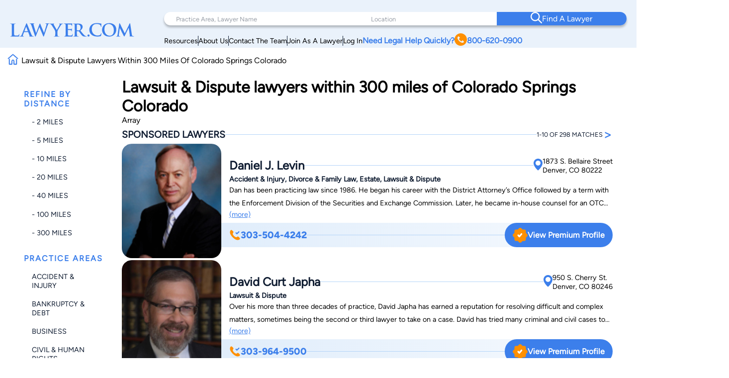

--- FILE ---
content_type: text/html; charset=UTF-8
request_url: https://www.lawyer.com/search_lawyer.php?qx=Schwaner&country=US&state=CO&ml=300&lc=Colorado+Springs&sb=distance&cat=800000
body_size: 162639
content:
<!DOCTYPE html>
<html lang="en">

<head>
    <meta charset="utf-8">
    <meta http-equiv="x-ua-compatible" content="ie=edge">
            <meta name="robots" content="noindex, follow">
    
    <!-- Canonical Link -->
    <link rel="canonical" href="https://www.lawyer.com/search_lawyer.php"> 
    <link rel="icon" href="/img/assets/favicon.svg" type="image/svg+xml">
    <link rel="apple-touch-icon" sizes="180x180" href="/img/assets/favicon.svg">
    <link rel="icon" type="image/png" sizes="32x32" href="/img/assets/favicon.svg">
    <link rel="icon" type="image/png" sizes="16x16" href="/img/assets/favicon.svg">
    <title>Lawsuit & Dispute  lawyers within 300 miles of Colorado Springs Colorado</title>
    <meta name="viewport" content="width=device-width, initial-scale=1, maximum-scale=1, user-scalable=no">
    <meta name="description" content="Lawsuit & Dispute  lawyers within 300 miles of Colorado Springs Colorado" />
    <meta name="keywords" content="Lawsuit,Dispute,lawyers,within,300,miles,of,Colorado,Springs,Colorado" />
    <meta name="referrer" content="origin" />
    <meta name="copyright" content="Copyright 2008-2026, Lawyer.com" />
    <!-- Google Tag Manager -->
        <script>(function(w,d,s,l,i){w[l]=w[l]||[];w[l].push({'gtm.start':
        new Date().getTime(),event:'gtm.js'});var f=d.getElementsByTagName(s)[0],
        j=d.createElement(s),dl=l!='dataLayer'?'&l='+l:'';j.async=true;j.src=
        'https://www.googletagmanager.com/gtm.js?id='+i+dl;f.parentNode.insertBefore(j,f);
        })(window,document,'script','dataLayer','GTM-PJSDSKMX');</script>
    <!-- End Google Tag Manager -->
    <link rel="stylesheet" href="/rebrand/twocol.css" />
            <meta name="google-site-verification" content="2_qGwhCPikNxlx8TLXVN9wgHtpk4IfQjXbWYVChPJWI" />
    <meta name="msvalidate.01" content="A8BA1FF778E7168D631A06B994163291" />
        <!-- <link rel="stylesheet" href="/css/shell.css" /> -->
                <script src="https://www.google.com/recaptcha/api.js?render=6LeCCcUqAAAAAJmQ_DbXR_ln5TRz0TwyvrSF5ROA"></script>
    </head>

<body id="simplehomepage">
    <!-- Google Tag Manager (noscript) -->
    <noscript><iframe src="https://www.googletagmanager.com/ns.html?id=GTM-PJSDSKMX"
            height="0" width="0" style="display:none;visibility:hidden"></iframe></noscript>
    <!-- End Google Tag Manager (noscript) -->
    <div id="page-wrapper" class="page-wrapper">

        
<header>
    <div class="logo-container">
        <div class="logo">
            <a href="/">
                <img src="/img/assets/newlogo.svg" alt="Lawyer Logo">
            </a>
        </div>
    </div>
    <nav>
        <!-- Desktop Navigation -->
        <div class="nav container">
            <div class="nav-items">
                <div class="nav-search">
                    <div class="search-pa-container input-text-box">
                        <input type="text" placeholder="Practice Area, Lawyer Name">
                        <div class="search-result" id="pares-container">
                            <div id="pares">
                                <h6>Practice Area</h6>
                            </div>
                            <div id="lawyerres">
                                <h6>Lawyers and Firms</h6>
                            </div>
                        </div>
                    </div>
                    <div class="search-location-container input-text-box">
                        <input type="text" placeholder="Location">
                        <div class="search-result" id="locres-container">
                            <div id="locres">
                                <h6>Location</h6>
                            </div>
                        </div>
                    </div>
                    <div class="search-button-container">
                        <button id="nav-adv-search"><span class="logo"><img src="/img/assets/search.svg" alt="Search Button"></span><span>Find A Lawyer<span></button>
                    </div>
                </div>
                <div class="nav-links">
                    <div class="container">
                        <div class="link" id="link5">
                            <p><a href="/vw/resource.php">Resources</a></p>
                        </div>
                        <div class="line"></div>
                        <div class="link" id="link4">
                            <p><a href="https://services.lawyer.com/about" rel="noreferrer nofollow" target="_blank">About Us</a></p>
                        </div>
                        <div class="line"></div>
                        <div class="link" id="link3">
                            <p><a href="https://services.lawyer.com/contact" rel="noreferrer nofollow" target="_blank">Contact The Team</a></p>
                        </div>
                        <div class="line"></div>
                        <div class="link" id="link1">
                            <p><a href="https://services.lawyer.com/" rel="noreferrer nofollow" target="_blank">Join As A Lawyer</a></p>
                        </div>
                        <div class="line"></div>
                        <div class="link" id="link0">
                            <p><a href="/vw/login_normal.php">Log In</a></p>
                        </div>
                        <div class="link" id="link2">
                            <p>
                                <a href="tel:+1800-620-0900">Need Legal Help Quickly?
                                    <span class="phone-logo">
                                        <img src="/img/assets/phone.svg" alt="Phone Call" width="25px" height="25px">
                                    </span>800-620-0900
                                </a>
                            </p>
                        </div>
                    </div>
                </div>
            </div>
        </div>
        <!-- Mobile Navigation -->
        <div class="mobile-nav container">
            <div class="mobile-links">
                <div class="hamburger">
                    <svg width="26" height="26" viewBox="0 0 26 26" xmlns="http://www.w3.org/2000/svg" class="hamburger-icon">
                        <g class="hamburger-lines">
                            <path class="line top" d="M-1.5271 5.65784H26" stroke="#F3F8FE" stroke-width="2.5" stroke-linecap="round" />
                            <path class="line middle" d="M6.5271 13.0009H26" stroke="#F3F8FE" stroke-width="2.5" stroke-linecap="round" />
                            <path class="line bottom" d="M-2.5271 20.3437H26" stroke="#F3F8FE" stroke-width="2.5" stroke-linecap="round" />
                        </g>
                    </svg>
                </div>
                <div class="links">
                    <div class="logo">
                        <a href="/">
                            <img src="/img/assets/newlogowhite.svg" alt="Lawyer Logo">
                        </a>
                    </div>
                    <div class="upper-links">
                        <h1 id="mobile-phone-num">
                            <a href="tel:1-800-620-0900">800-620-0900</a>
                        </h1>
                        <h1 class="mobile-link">
                            <a href="/vw/resource.php">Resources</a>
                        </h1>
                        <h1 class="mobile-link">
                            <a href="/lawyers-by-state.php">Search By State</a>                       
                        </h1>
                        <h1 class="mobile-link">
                            <a href="/lawyers-by-practice-areas.php">Search By Practice Area</a>
                        </h1>
                    </div>
                    <div class="link-divider"></div>
                    <div class="lower-links">
                        <h1 class="mobile-link">
                            <a href="https://services.lawyer.com/" target="_blank">Lawyer Services</a>
                        </h1>
                        <h1 class="mobile-link">
                            <a href="/vw/login_normal.php">Log In</a>
                        </h1>
                        <h1 class="mobile-link">
                            <a href="https://services.lawyer.com/about" rel="noreferrer nofollow" target="_blank">About Us</a>
                        </h1>
                        <h1 class="mobile-link">
                            <a href="https://services.lawyer.com/contact" rel="noreferrer nofollow" target="_blank">Contact The Team</a>
                        </h1>
                    </div>
                </div>
            </div>
        </div>
    </nav>
</header>
<!-- Mobile Referral Form -->

<style>
    @font-face {
        font-family: 'Figtree';
        src: url('/rebrand/fonts/Figtree-Regular.ttf') format('truetype');
        font-weight: normal;
        font-style: normal;
    }

    @font-face {
        font-family: 'Figtree-Italic';
        src: url('/rebrand/fonts/Figtree-Italic.ttf') format('truetype');
        font-weight: normal;
        font-style: italic;
    }

    @font-face {
        font-family: 'Figtree-Black';
        src: url('/rebrand/fonts/Figtree-Black.ttf') format('truetype');
        font-weight: normal;
        font-style: normal;
    }

    @font-face {
        font-family: 'Figtree-BlackItalic';
        src: url('/rebrand/fonts/Figtree-BlackItalic.ttf') format('truetype');
        font-weight: normal;
        font-style: italic;
    }

    @font-face {
        font-family: 'Figtree-Bold';
        src: url('/rebrand/fonts/Figtree-Bold.ttf') format('truetype');
        font-weight: bold;
        font-style: normal;
    }

    @font-face {
        font-family: 'Figtree-BoldItalic';
        src: url('/rebrand/fonts/Figtree-BoldItalic.ttf') format('truetype');
        font-weight: bold;
        font-style: italic;
    }

    @font-face {
        font-family: 'Figtree-ExtraBold';
        src: url('/rebrand/fonts/Figtree-ExtraBold.ttf') format('truetype');
        font-weight: 800;
        font-style: normal;
    }

    @font-face {
        font-family: 'Figtree-ExtraBoldItalic';
        src: url('/rebrand/fonts/Figtree-ExtraBoldItalic.ttf') format('truetype');
        font-weight: 800;
        font-style: italic;
    }

    @font-face {
        font-family: 'Figtree-Light';
        src: url('/rebrand/fonts/Figtree-Light.ttf') format('truetype');
        font-weight: lighter;
        font-style: normal;
    }

    @font-face {
        font-family: 'Figtree-LightItalic';
        src: url('/rebrand/fonts/Figtree-LightItalic.ttf') format('truetype');
        font-weight: lighter;
        font-style: italic;
    }

    @font-face {
        font-family: 'Figtree-Medium';
        src: url('/rebrand/fonts/Figtree-Medium.ttf') format('truetype');
        font-weight: medium;
        font-style: normal;
    }

    @font-face {
        font-family: 'Figtree-MediumItalic';
        src: url('/rebrand/fonts/Figtree-MediumItalic.ttf') format('truetype');
        font-weight: medium;
        font-style: italic;
    }

    @font-face {
        font-family: 'Figtree-SemiBold';
        src: url('/rebrand/fonts/Figtree-SemiBold.ttf') format('truetype');
        font-weight: 600;
        font-style: normal;
    }

    @font-face {
        font-family: 'Figtree-SemiBoldItalic';
        src: url('/rebrand/fonts/Figtree-SemiBoldItalic.ttf') format('truetype');
        font-weight: 600;
        font-style: italic;
    }

    :root {
        --border-radius: 40px;
    }

    body {
        margin: 0;
    }

    header {
        background-color: #EAF2FB;
        display: grid;
        grid-template-columns: 1fr 3fr;
        padding: 16px 35px 16px 35px;
        font-family: 'Figtree', sans-serif;
        position: sticky;
        top: 0;
        z-index: 100;
        transition: box-shadow 0.3s ease;
    }

    a {
        text-decoration: none;
        color: inherit;
    }

    .bold {
        font-weight: 800;
    }

    .logo-container {
        display: flex;
        align-items: center;
        justify-content: flex-start;
    }

    .logo {
        display: block;
    }

    .logo a {
        display: flex;
        align-items: center;
        height: 100%;
    }
    .logo-container .logo img {
        width: 250px;
    }

    .logo-text h1 {
        position: relative;
        line-height: 42px;
        letter-spacing: 1px;
        font-size: 36px;
        color: #3C7FEB;
        font-family: 'Figtree-Light';
        margin: 0;
    }

    .logo-text h1 .orange-underline {
        position: absolute;
        bottom: -15px;
        left: 0;
    }

    .nav {
        width: 800px;
        margin-left: auto;
    }

    .nav-items {
        display: flex;
        flex-direction: column;
    }

    .nav-search {
        display: grid;
        grid-template-columns: 1.5fr 1fr 1fr;
        background-color: white;
        padding-left: 2rem;
        border-radius: var(--border-radius);
        box-shadow: 0px 4px 4px rgba(0, 0, 0, 0.25);
    }

    .nav-search .input-text-box {
        padding-block: 1.7rem;
        position: relative;
    }

    .nav-search .input-text-box input {
        height: 100%;
        border: none;
        outline: none;
        padding: 0 0.5rem;
        font-size: 1rem;
        font-family: 'Figtree', sans-serif;
    }

    .nav-search .input-text-box input::placeholder {
        color: rgba(16, 29, 50, 0.43);
        font-family: 'Figtree', sans-serif;
        font-size: 0.8rem;
        font-weight: 300;
    }

    .nav-search .input-text-box input:focus {
        outline: none;
        border-bottom: 2px solid #3C7FEB;
    }

    .nav-search .input-text-box input:active {
        outline: none;
    }

    .nav-search button {
        width: 100%;
        height: 100%;
        border-radius: 0 var(--border-radius) var(--border-radius) 0;
        border: none;
        background-color: #3C7FEB;
        color: white;
        display: flex;
        align-items: center;
        justify-content: center;
        flex-direction: row;
        gap: 1rem;
        font-family: 'Figtree-Medium', sans-serif;
        font-size: 1.2rem;
        font-weight: 500;
        transition: background-color 0.3s ease;
    }

    .nav-search button:hover {
        cursor: pointer;
        background-color: #101D32;
    }

    .mobile-nav {
        display: none;
    }

    .mobile-nav .mobile-links .links {
        display: none;
    }

    .nav-links {
        margin-right: 2rem;
        margin-top: 0.5rem;
    }

    .nav-links .container {
        display: flex;
        flex-direction: row;
        justify-content: right;
        align-items: center;
        gap: 2rem;
        margin-top: 0.5rem;
    }

    .nav-links .container .link {
        white-space: nowrap;
        font-size: 0.9rem;
    }

    .nav-links .container .line {
        width: 1px;
        height: 20px;
        background-color: #101D32;
    }

    .nav-links .container #link2 {
        color: #3C7FEB;
        font-weight: 700;
    }

    .nav-links .container #link2 a {
        display: flex;
        flex-direction: row;
        align-items: center;
        gap: 0.3rem;
    }

    .nav-links .container #link2 a img {
        filter: brightness(0) saturate(100%) invert(56%) sepia(70%) saturate(2384%) hue-rotate(1deg) brightness(105%) contrast(106%);
    }

    .nav .links a {
        color: #101D32;
        font-weight: 500;
        font-size: 1.2rem;
        line-height: 20px;
    }

    .cta .phone.container {
        display: flex;
        align-items: center;
        gap: 12px;
    }

    .cta .phone.container .phone-text a {
        font-weight: 900;
        font-size: 1.4rem;
        line-height: 20px;
        color: #3C7FEB;
    }

    .cta .form.container #help-btn {
        background-color: #3C7FEB;
        color: #FFFFFF;
        font-weight: 500;
        font-size: 1.2rem;
        line-height: 20px;
        padding: 12px 40px;
        border-radius: 30px;
        border: none;
        cursor: pointer;
    }

    .cta .form.container #help-btn:hover {
        background-color: #101D32;
    }

    .cta .form.container #help-btn:active {
        box-shadow: 0px 9px 6px 3px #000 inset;
    }

    .input-text-box .search-result {
        display: none;
        position: absolute;
        top: 100%;
        background: #FFFFFF;
        border-radius: 0 20px 20px 20px;
        box-shadow: 0px 10px 15px 0px rgba(0, 0, 0, 0.07);
        height: 250px;
        overflow-y: auto;
        z-index: 5;
        padding: 0.5rem 0.5rem 1rem 1rem;
        scrollbar-width: thin;
        scrollbar-color: #3C7FEB #FFFFFF;
        scroll-behavior: smooth;
        /* Remove arrow buttons */
        scrollbar-arrow-color: white;
    }

    .input-text-box .search-result h6 {
        font-weight: 800;
        font-size: 1.2rem;
        line-height: 20px;
        color: #101D32;
        margin: 0 0 0.5rem 0;
    }

    .input-text-box .search-result#pares-container {
        left: -32px;
        right: 0;
        width: 310px;
    }

    .input-text-box .search-result#locres-container {
        left: -10px;
        right: 0;
        width: 227px;
    }

    .input-text-box .search-result .search-item {
        display: flex;
        flex-direction: row;
        align-items: center;
        gap: 0.5rem;
        padding: 8px;
        border-radius: 8px;
        transition: transform 0.2s ease, background-color 0.2s ease;
    }

    .input-text-box .search-result .search-item:hover {
        cursor: pointer;
        background-color: rgba(0, 0, 0, 0.05);
        /* Light gray background */
        transform: scale(1.02);
        /* Slight scaling effect */
    }

    .input-text-box .search-result .search-item:hover img {
        transform: scale(1.1);
        /* Slightly enlarge images */
        transition: transform 0.2s ease-in-out;
    }

    .input-text-box .search-result .search-item.lawfirm {
        margin-bottom: 1rem;
    }

    .input-text-box .search-result .search-item.lawfirm .prem-badge {
        width: fit-content;
        padding: 0.2rem 0.5rem;
        border-radius: 20px;
        position: relative;
    }

    .input-text-box .search-result .search-item.lawfirm .prem-badge img {
        width: 20px;
        height: 20px;
    }

    .input-text-box .search-result .search-item.lawfirm .prem-badge:hover::after {
        content: "Premium Member";
        position: absolute;
        bottom: -6px;
        right: -28px;
        transform: translateX(-50%);
        background-color: #101D32;
        color: white;
        padding: 5px 10px;
        border-radius: 4px;
        font-size: 0.8rem;
        white-space: nowrap;
        margin-bottom: 8px;
        opacity: 0.7;
        pointer-events: none;
        z-index: 100;
    }

    .input-text-box .search-result .search-item.lawfirm>div {
        display: flex;
        flex-direction: column;
        width: 100%;
    }

    .input-text-box .search-result .search-item.lawfirm>div>p {
        margin: 0;
    }

    .input-text-box .search-result .search-item.searchloc {
        flex-direction: column;
        align-items: flex-start;
    }

    .input-text-box .search-result .search-item.practicearea img {
        width: 25px;
        height: 25px;
        object-fit: cover;
        filter: brightness(0) saturate(100%) invert(52%) sepia(99%) saturate(1272%) hue-rotate(360deg) brightness(102%) contrast(105%);
    }

    .input-text-box .search-result .search-item p {
        font-weight: 800;
        font-size: 1rem;
        line-height: 20px;
        color: #3C7FEB;
        margin: 0.5rem 0;
    }

    .input-text-box .search-result .search-item.searchloc p {
        margin: 0;
    }

    .input-text-box .search-result .search-item.searchloc .searchzip {
        font-weight: 500;
        font-size: 0.8rem;
        line-height: 20px;
        color: #56627F;
    }

    .input-text-box .search-result .search-item .lawloc {
        font-weight: 500;
        font-size: 0.8rem;
        color: #56627F;
        margin-left: auto;

    }

    .input-text-box .search-result .search-item.lawfirm img {
        width: 30px;
        height: 30px;
        border-radius: 50%;
        object-fit: cover;
    }

    .mobile-referral-form {
        display: none;
        /* Hidden on desktop by default */
    }

    @media screen and (max-width: 1430px) {

        /* medium screens */
        header {
            padding: 24px 20px 0 20px;
        }

        .nav {
            width: 100%;
        }

        .nav-search {
            padding-left: 1rem;
        }

        .nav-search .input-text-box {
            padding-block: 1.5rem;
        }

        .nav-search .input-text-box input {
            padding: 0 0.5rem;
        }

        .nav-search button {
            font-size: 1rem;
        }

        .nav-links {
            margin-right: 1rem;
        }

        .nav-links .container {
            gap: 1rem;
        }

        .nav-links .container #link2 {
            font-size: 1rem;
        }

        .nav .links a {
            font-size: 1rem;
        }

        .cta .phone.container .phone-text a {
            font-size: 1.2rem;
        }

        .cta .form.container #help-btn {
            font-size: 1rem;
            padding: 10px 30px;
        }

        .input-text-box .search-result#pares-container {
            left: -16px;
        }
    }

    @media screen and (max-width: 1190px) {

        /* Tablets and small screens */
        body {
            overflow-x: clip;
        }
        header {
            grid-template-columns: 1fr 2.5fr;
            padding: 1.5rem 0.5rem;
            align-items: center;
        }

        .logo-container {
            display: flex;
            align-items: center;
        }

        .logo-text {
            left: 23px;
            top: 19px;
        }

        .logo-text h1 {
            font-size: 36px;
            margin: 0;
        }

        .nav {
            display: none;
        }

        /* Hamburger Animation */
        .hamburger {
            cursor: pointer;
            -webkit-tap-highlight-color: transparent;
        }

        .hamburger-icon {
            width: 24px;
            height: 24px;
            transition: transform 0.3s ease;
        }

        .hamburger-lines .line {
            transition: all 0.3s ease;
            transform-origin: center;
        }

        /* When menu is active, rotate the icon slightly */
        .mobile-links.active .hamburger-icon {
            transform: rotate(180deg);
            overflow: initial;
        }

        /* Transform top line to form half of the X */
        .mobile-links.active .line.top {
            transform: translate(0, 7px) rotate(45deg);
        }

        /* Hide middle line */
        .mobile-links.active .line.middle {
            opacity: 0;
        }

        /* Transform bottom line to form other half of the X */
        .mobile-links.active .line.bottom {
            transform: translate(0, -5px) rotate(-45deg);
        }

        .mobile-nav {
            display: block;
        }

        .mobile-nav .mobile-links {
            background: #3C7FEB;
            padding: 0.5rem;
            border-radius: 10px;
            position: relative;
            width: 42px;
            height: 42px;
            margin-left: auto;
            cursor: pointer;
            display: grid;
            place-items: center;
        }

        .mobile-nav .mobile-links .hamburger {
            justify-content: end;
            position: relative;
            z-index: 2001;
            height: 26px;
            width: 26px;
        }

        .mobile-nav .mobile-links .hamburger:hover {
            cursor: pointer;
        }

        .mobile-nav .mobile-links .links {
            position: absolute;
            width: 80vw;
            height: 100vh;
            background: #3C7FEB;
            display: flex;
            flex-direction: column;
            align-items: center;
            z-index: 2000;
            visibility: hidden;
            /* Set the origin to the top right corner to scale from there */
            transform-origin: top right;
            top: 0;
            right: 1px;
        }

        /* Dropdown Animation */
        .mobile-nav .mobile-links .links.inactive {
            top: 0;
            right: 0;
            animation: navScaleDown 0.5s ease-in-out forwards;
        }

        .mobile-nav .mobile-links .links.active {
            top: -31px;
            right: -15px;
            animation: navScaleUp 0.5s ease-in-out forwards;
        }

        @keyframes navScaleDown {
            0% {
                opacity: 1;
                transform: scale(1);
                visibility: visible;
            }

            100% {
                opacity: 0;
                transform: scale(0);
                visibility: hidden;
            }
        }

        @keyframes navScaleUp {
            0% {
                opacity: 0;
                transform: scale(0);
                visibility: visible;
            }

            100% {
                opacity: 1;
                transform: scale(1);
                visibility: visible;
            }
        }

        .mobile-nav .mobile-links .links>div {
            width: 90%;
        }

        .mobile-nav .mobile-links .links .upper-links {
            margin-top: 2rem;
        }

        .mobile-nav .mobile-links .links .upper-links #mobile-phone-num {
            text-align: center;
            background: #FF9000;
            padding: 5px 15px;
            border-radius: 25px;
            width: 100%;
        }

        .mobile-nav .mobile-links .links .upper-links #mobile-phone-num a {
            text-decoration: none;
            color: #FFFFFF;
        }

        .mobile-nav .mobile-links .links .upper-links,
        .mobile-nav .mobile-links .links .lower-links {
            display: flex;
            flex-direction: column;
            align-items: flex-start;
            gap: 1rem;
        }

        .mobile-nav .mobile-links .links h1 {
            font-size: 1.5rem;
            font-weight: 100;
            color: #FFFFFF;
            font-family: 'Figtree-Light', 'Helvetica', sans-serif;
        }

        .mobile-nav .mobile-links .links .link-divider {
            width: 90%;
            height: 1px;
            background: #FFFFFF;
            margin: 10px auto;
        }

        .mobile-nav .mobile-links .links .logo {
            padding-top: 2.2rem;
        }

        .mobile-nav .mobile-links .links .logo img {
            filter: brightness(0) saturate(100%) invert(100%) sepia(0%) saturate(7500%) hue-rotate(11deg) brightness(120%) contrast(91%);
            width: 200px;
        }

        .mobile-loading-container {
            display: flex;
            justify-content: center;
            align-items: center;
            position: absolute;
            top: 50%;
            left: 50%;
            transform: translate(-50%, -50%);
            z-index: 9999;
        }

        .mobile-loading-container.hidden {
            display: none;
        }

        .mobile-loading-container div {
            width: 10px;
            height: 10px;
            background-color: #3C7FEB;
            border-radius: 50%;
            margin: 0 5px;
            animation: bounce 1.5s infinite ease-in-out;
        }

        .mobile-loading-container div:nth-child(1) {
            animation-delay: 0s;
        }

        .mobile-loading-container div:nth-child(2) {
            animation-delay: 0.2s;
        }

        .mobile-loading-container div:nth-child(3) {
            animation-delay: 0.4s;
        }

        @keyframes bounce {

            0%,
            80%,
            100% {
                transform: scale(0);
            }

            40% {
                transform: scale(1);
            }
        }

        .mobile-additional-questions-container {
            background: #F5F9FE;
            padding: 15px;
        }

        .mobile-additional-questions-container.hidden {
            display: none;
        }

        .mobile-progress-bar {
            background-color: rgba(235, 235, 235, 0.5);
            border-radius: 15px;
            height: 8px;
            overflow: hidden;
            position: relative;
            box-shadow: inset 0 1px 3px rgba(0, 0, 0, 0.1);
            margin-bottom: 10px;
        }

        .mobile-progress {
            background: linear-gradient(90deg, #3C7FEB 0%, #5A9DFF 100%);
            border-radius: 15px;
            height: 100%;
            width: 0%;
            transition: width 0.5s ease-in-out;
        }

        .mobile-question-counter {
            display: flex;
            justify-content: space-between;
            align-items: center;
            margin-bottom: 8px;
            font-size: 14px;
        }

        .mobile-question-counter .mobile-current {
            color: #3C7FEB;
        }

        .mobile-question-counter .mobile-total {
            color: #9E9E9E;
        }

        #mobile-additional-question {
            font-size: 16px;
            margin-bottom: 15px;
            color: #333;
        }

        #mobile-additional-answer {
            width: 100%;
            padding: 10px;
            border: 1px solid #ddd;
            border-radius: 5px;
            margin-bottom: 15px;
            font-family: inherit;
        }

        #mobile-additional-question-submit {
            background-color: #3C7FEB;
            color: white;
            border: none;
            padding: 10px 20px;
            border-radius: 5px;
            cursor: pointer;
            font-weight: 600;
            transition: background-color 0.2s;
            width: 100%;
        }

        #mobile-additional-question-submit:hover {
            background-color: #2A6CD9;
        }
    }

    @media screen and (max-width: 768px) {

        /* Mobile */
        .logo-container .logo img {
            width: 200px;
        }
        .mobile-referral-form {
            display: block;
            position: sticky;
            top: 0;
            z-index: 101;
            width: 100%;
            background: white;
            box-shadow: 0 2px 10px rgba(0, 0, 0, 0.1);
            padding: 0;
            margin-bottom: 1rem;
        }

        .call-cta-banner {
            visibility: hidden;
            opacity: 0;
            max-height: 0;
            transform: translateY(-20px);
            /* Start slightly above */
            transition:
                opacity 0.4s ease-in-out,
                max-height 0.4s ease-in-out,
                transform 0.4s ease-in-out,
                visibility 0s 0.4s;
            will-change: opacity, max-height, transform;
            /* Performance hint */
            overflow: hidden;
        }

        .call-cta-banner.open {
            visibility: visible;
            opacity: 1;
            max-height: 60px;
            transform: translateY(0);
            /* End at normal position */
            transition:
                opacity 0.4s ease-in-out,
                max-height 0.4s ease-in-out,
                transform 0.4s ease-in-out,
                visibility 0s;
        }


        .call-cta-banner a>div {
            text-decoration: none;
            background-color: #3C7FEB;
            color: white;
            text-align: center;
            text-transform: uppercase;
            letter-spacing: 0.2ch;
            padding: 0.5rem 0;
            font-size: 1.8rem;
        }

        #mobile-ref-form {
            padding: 1rem;
        }

        #mobile-ref-dropdown-btn {
            display: flex;
            justify-content: space-between;
            align-items: center;
            padding: 15px;
            cursor: pointer;
            background: #EAF2FB;
            box-shadow: 0px 7px 7px 0px rgba(0, 0, 0, 0.1);
            border-radius: 0 0 10px 10px;
        }

        #mobile-ref-dropdown-btn h6 {
            margin: 0;
            font-family: 'Figtree', sans-serif;
            font-size: 0.9rem;
            font-weight: 400;
            color: #3C7FEB;
            letter-spacing: 1px;
        }

        #mobile-ref-dropdown-btn h6.call-cta {
            opacity: 1;
            transform: translateY(0);
            transition:
                opacity 0.3s ease-in-out,
                transform 0.3s ease-in-out,
                visibility 0s;
            will-change: opacity, transform;
            margin: 0.1rem 0;
            text-decoration: underline;
            text-transform: uppercase;
        }

        #mobile-ref-dropdown-btn h6.call-cta.open {
            opacity: 0;
            transform: translateY(10px);
            /* Slide down slightly as it fades */
            visibility: hidden;
            transition:
                opacity 0.3s ease-in-out,
                transform 0.3s ease-in-out,
                visibility 0s 0.3s;
        }

        #mobile-ref-dropdown-btn h2 {
            margin: 0;
            font-family: 'Figtree', sans-serif;
            font-weight: 400;
            font-size: 1.8rem;
            color: #3C7FEB;
        }


        #mobile-ref-dropdown-btn div:first-child {
            display: flex;
            flex-direction: column;
        }

        #mobile-ref-dropdown-btn img {
            transition: transform 0.4s cubic-bezier(0.34, 1.56, 0.64, 1);
            /* Bouncy effect */
            will-change: transform;
        }

        #mobile-ref-form-container {
            max-height: 0;
            overflow: hidden;
            transition: max-height 0.5s cubic-bezier(0.33, 1, 0.68, 1);
            /* Custom easing */
            will-change: max-height;
            background: #F5F9FE;
        }

        /* Open state */
        .mobile-referral-form.open #mobile-ref-dropdown-btn img {
            transform: rotate(-180deg);
        }

        .mobile-referral-form.open #mobile-ref-form-container {
            max-height: 100vh;
            height: 100%;
            /* Large enough to contain the form */
            border-top: 1px solid #EAF2FB;
        }

        /* Form group styling */
        .mobile-ref-form-grp {
            display: flex;
            padding: 10px 15px;
            align-items: flex-start;
            background-color: white;
            box-shadow: 0 2px 10px rgba(0, 0, 0, 0.1);
            border-radius: 10px;
            margin-block: 0.5rem;
        }

        .mobile-ref-form-grp:focus-within img {
            filter: brightness(0) saturate(100%) invert(55%) sepia(33%) saturate(2827%) hue-rotate(2deg) brightness(105%) contrast(106%);
        }

        .mobile-ref-form-label {
            padding: 10px 15px 10px 0;
        }

        .mobile-ref-form-label img {
            width: 24px;
            height: 24px;
            opacity: 1;
            transition: opacity 0.3s ease;
        }

        .mobile-ref-form-input {
            flex-grow: 1;
        }

        .mobile-ref-form-input input,
        .mobile-ref-form-input textarea {
            width: 100%;
            border: none;
            background: transparent;
            padding: 10px 0;
            font-family: 'Figtree', sans-serif;
            font-size: 1rem;
            resize: none;
        }

        .mobile-ref-form-input textarea {
            height: 100px;
        }

        .mobile-ref-form-input input:focus,
        .mobile-ref-form-input textarea:focus {
            outline: none;
        }

        /* When input is focused, make the icon more visible */
        .mobile-ref-form-input input:focus+.mobile-ref-form-label img,
        .mobile-ref-form-input textarea:focus+.mobile-ref-form-label img {
            opacity: 1;
        }

        .mobile-ref-form-btn:last-child {
            border-bottom: none;
            padding: 15px;
            justify-content: center;
        }

        .mobile-ref-form-btn button {
            background: #101D32;
            color: white;
            border: none;
            border-radius: 10px;
            padding: 12px 30px;
            font-family: 'Figtree-Medium', sans-serif;
            font-size: 1rem;
            width: 100%;
            cursor: pointer;
            transition: background-color 0.3s ease;
        }

        .mobile-ref-form-btn button:hover {
            background-color: #2868D9;
        }

        #mobile-ref-form-tos {
            padding: 0 15px;
            font-size: 0.8rem;
            color: #88A2BF;
            text-align: center;
            width: 90%;
            margin: 10px auto;
        }

        #mobile-ref-form-tos p {
            margin: 0;
        }
    }
</style>
<script>
    const header = document.querySelector('header');
    const searchContainer = document.querySelector('.nav-search');
    const searchResultsPA = document.getElementById('pares-container');
    const searchResultsLoc = document.getElementById('locres-container');
    const searchInputPA = document.querySelector('.search-pa-container input');
    const searchInputLoc = document.querySelector('.search-location-container input');
    const callCTA = document.querySelector('.call-cta');
    const callCTABanner = document.querySelector('.call-cta-banner');
    const mobileHamburgerContainer = document.querySelector('.mobile-nav .mobile-links');
    const mobileHamburger = document.querySelector('.mobile-nav .mobile-links .hamburger');
    const mobileLinks = document.querySelector('.mobile-nav .mobile-links .links');
    const mobileRefButton = document.getElementById('mobile-ref-dropdown-btn');
    const mobileRefForm = document.querySelector('.mobile-referral-form');
    async function verifyCaptcha(token) {
        const response = await fetch('/rebrand/ref-captcha.php', {
            method: 'POST',
            headers: {
                'Content-Type': 'application/json'
            },
            body: JSON.stringify({
                "g-recaptcha-response": token
            })
        });
        const data = await response.json();
        return data;
    }

    async function getNextQuestion(formData, rid, previousQuestions) {
        const response = await fetch('/rebrand/ref-step-two.php', {
            method: 'POST',
            headers: {
                'Content-Type': 'application/json'
            },
            body: JSON.stringify({
                "name": formData.name,
                "email": formData.email,
                "phone": formData.phone,
                "address": formData.address,
                "caseInfo": formData.caseInfo,
                "source": formData.source,
                "referrer": formData.referrer,
                "rid": rid,
                "askedQuestions": previousQuestions
            })
        });
        const data = await response.json();
        return data;
    }
    document.addEventListener('DOMContentLoaded', function() {

        const alphabetMainContainer = document.querySelectorAll('.alphabetpicker-container');
        if (mobileRefButton) {
            mobileRefButton.addEventListener('click', function() {
                // Manage classes with better timing
                if (mobileRefForm.classList.contains('open')) {
                    // Closing the form
                    callCTA.classList.remove('open');
                    callCTABanner.classList.remove('open');

                    // Small delay before closing the form
                    setTimeout(() => {
                        mobileRefForm.classList.remove('open');
                        mobileRefButton.classList.remove('open');
                    }, 50);
                } else {
                    // Opening the form
                    mobileRefForm.classList.add('open');
                    mobileRefButton.classList.add('open');

                    // Slight delay for banner animation
                    setTimeout(() => {
                        callCTABanner.classList.add('open');
                        callCTA.classList.add('open');
                    }, 200);
                }
            });
        }

        const formInputs = document.querySelectorAll('#mobile-ref-form input, #mobile-ref-form textarea');
        formInputs.forEach(input => {
            input.addEventListener('focus', function() {
                this.closest('.mobile-ref-form-grp').classList.add('focused');

            });

            input.addEventListener('blur', function() {
                this.closest('.mobile-ref-form-grp').classList.remove('focused');
            });
        });
        document.addEventListener('scroll', function() {
            if (window.scrollY > 100) {
                header.style.boxShadow = '0px 4px 13px 4px #b0b0b0';
            } else {
                header.style.boxShadow = 'none';
            }
        });
        mobileHamburger.addEventListener('click', function() {
            mobileHamburgerContainer.classList.toggle('active');
            console.log('Hamburger clicked');
            console.log(alphabetMainContainer);
            // close the mobile menu if it's open
            if (mobileLinks.classList.contains('active')) {
                mobileLinks.classList.add('inactive');
                mobileLinks.classList.remove('active');
                alphabetMainContainer.forEach(container => { // show the alphabet selector
                    container.style.display = 'block';
                });
                setTimeout(() => {
                    mobileRefForm.style.position = 'sticky';
                }, 500);
                // allow scrolling
                document.body.style.overflow = 'auto';
            } else { // open the mobile menu
                mobileLinks.classList.add('active');
                mobileLinks.classList.remove('inactive');
                setTimeout(() => {
                    alphabetMainContainer.forEach(container => { // hide the alphabet selector since it appears on top due to its position
                        container.style.display = 'none';
                    });
                    mobileRefForm.style.position = 'static'; // Change to static when menu is open for z index
                }, 100);
                // prevent scrolling
                document.body.style.overflow = 'hidden';
            }
        });

        // Add click event listener to body to close mobile menu when clicking outside
        document.addEventListener('click', function(event) {
            // Only execute if menu is open
            if (mobileLinks.classList.contains('active')) {
                // Calculate if click was outside the menu (in the 20vw empty space)
                const clickX = event.clientX;
                const viewportWidth = window.innerWidth;

                // Check if click was outside the menu area (80vw from right)
                if (clickX < (viewportWidth * 0.2)) {
                    // Close the mobile menu
                    mobileHamburgerContainer.classList.remove('active');
                    mobileLinks.classList.add('inactive');
                    mobileLinks.classList.remove('active');

                    // Show alphabet selector
                    alphabetMainContainer.forEach(container => {
                        container.style.display = 'block';
                    });

                    // Reset position and scrolling
                    setTimeout(() => {
                        mobileRefForm.style.position = 'sticky';
                    }, 500);
                    document.body.style.overflow = 'auto';
                }
            }
        });
        // Get DOM elements for mobile form
        const mobileReferralForm = document.getElementById('mobile-ref-form') ?? null;
        const mobileFormContainer = document.getElementById('mobile-ref-form-container') ?? null;
        const mobileTOS = document.getElementById('mobile-ref-form-tos') ?? null;

        // Variables for tracking AI question sequence
        let mobileFirstQuestion = '';
        let mobilePreviousQuestions = [];
        let mobileAskedQuestionsCount = 0;
        let mobileFormData = {};
        let mobileRid = 0;

        // Create AI questions container elements
        const createMobileAIQuestionsElements = () => {
            // Create loading container if it doesn't exist
            if (!document.querySelector('.mobile-loading-container')) {
                const loadingContainer = document.createElement('div');
                loadingContainer.className = 'mobile-loading-container hidden';
                loadingContainer.innerHTML = '<div></div><div></div><div></div>';
                if (document.querySelector('.mobile-referral-form')) {
                    document.querySelector('.mobile-referral-form').appendChild(loadingContainer);
                }
            }

            // Create questions container
            const questionsContainer = document.createElement('div');
            questionsContainer.className = 'mobile-additional-questions-container hidden';
            questionsContainer.innerHTML = `
            <div class="mobile-additional-questions-progress">
                <div class="mobile-progress-bar">
                    <div class="mobile-progress"></div>
                </div>
            </div>
            <div class="mobile-additional-questions">
                <h6 id="mobile-additional-question"></h6>
            </div>
            <div class="mobile-additional-answer-container">
                <textarea id="mobile-additional-answer" name="mobile-additional-answer" autocomplete="off" rows="4" cols="50" placeholder="Answer here"></textarea>
            </div>
            <div class="mobile-additional-question-submit-container">
                <button id="mobile-additional-question-submit">Next</button>
            </div>
        `;

            // Append to the mobile referral form
            if (mobileFormContainer) {
                mobileFormContainer.appendChild(questionsContainer);
            }
            return {
                loadingContainer: document.querySelector('.mobile-loading-container'),
                questionsContainer: questionsContainer,
                questionHeader: questionsContainer.querySelector('#mobile-additional-question'),
                answerInput: questionsContainer.querySelector('#mobile-additional-answer'),
                nextButton: questionsContainer.querySelector('#mobile-additional-question-submit')
            };
        };

        // Create the elements
        const mobileElements = createMobileAIQuestionsElements();

        // Update progress bar function for mobile
        function updateMobileProgressBar(questionNumber) {
            const maxQuestions = 7;
            const progress = document.querySelector('.mobile-progress');
            if (!progress) return;

            const progressPercentage = ((questionNumber) / maxQuestions) * 100;
            progress.style.width = `${progressPercentage}%`;

            if (!document.querySelector('.mobile-question-counter')) {
                const counterDiv = document.createElement('div');
                counterDiv.className = 'mobile-question-counter';
                counterDiv.innerHTML = `<span class="mobile-current">Question <span id="mobile-current-question">1</span></span> <span class="mobile-total"> / 7</span>`;
                document.querySelector('.mobile-additional-questions-progress').prepend(counterDiv);
            } else {
                document.getElementById('mobile-current-question').textContent = questionNumber + 1;
            }
        }

        // Form submission handler with captcha for mobile
        window.headerRefSubmit = function(e) {
            if (e) e.preventDefault();

            grecaptcha.ready(function() {
                grecaptcha.execute('6LeCCcUqAAAAAJmQ_DbXR_ln5TRz0TwyvrSF5ROA', {
                    action: 'submit'
                }).then(function(token) {
                    // Get form data from mobile form
                    const name = document.getElementById('mobile-name').value;
                    const email = document.getElementById('mobile-email').value;
                    const phone = document.getElementById('mobile-phone').value;
                    const location = document.getElementById('mobile-location').value;
                    const details = document.getElementById('mobile-reason').value;
                    const source = mobileReferralForm.querySelector('input[name="source"]').value;
                    const referrer = mobileReferralForm.querySelector('input[name="referrer"]').value;

                    // Validate form
                    if (!name || !email || !phone || !location || !details) {
                        alert('Please fill out all fields');
                        return;
                    }

                    mobileFormData = {
                        "name": name,
                        "email": email,
                        "phone": phone,
                        "address": location,
                        "caseInfo": details,
                        "source": source,
                        "referrer": referrer
                    };

                    // Verify captcha
                    verifyCaptcha(token).then(data => {
                        if (data.status === 'success') {
                            updateMobileProgressBar(mobileAskedQuestionsCount);

                            // Show loading screen
                            mobileReferralForm.style.filter = 'blur(5px)';
                            mobileReferralForm.style.pointerEvents = 'none';
                            mobileReferralForm.style.opacity = '0.5';
                            mobileTOS.style.opacity = '0.5';
                            mobileElements.loadingContainer.classList.remove('hidden');

                            // Get first question
                            getNextQuestion(mobileFormData, mobileRid, []).then(data => {
                                if (data.status == 'success') {
                                    mobileAskedQuestionsCount++;
                                    updateMobileProgressBar(mobileAskedQuestionsCount);
                                    mobileFirstQuestion = data.question;
                                    mobileElements.questionHeader.innerText = mobileFirstQuestion;
                                    mobileReferralForm.classList.add('hidden');
                                    mobileTOS.classList.add('hidden');
                                    mobileElements.loadingContainer.classList.add('hidden');
                                    mobileElements.questionsContainer.classList.remove('hidden');
                                    mobileRid = data.rid;
                                }
                            });
                        } else {
                            alert('Captcha verification failed. Please try again.');
                        }
                    }).catch(err => {
                        console.error('Error verifying captcha:', err);
                    });
                });
            });
        };

        // Next question button event handler for mobile
        if (mobileElements.nextButton) {
            mobileElements.nextButton.addEventListener('click', () => {
                mobileElements.questionsContainer.style.filter = 'blur(5px)';
                mobileElements.questionsContainer.style.pointerEvents = 'none';
                mobileElements.questionsContainer.style.opacity = '0.5';
                mobileElements.loadingContainer.classList.remove('hidden');

                let answer = mobileElements.answerInput.value;
                if (answer === '') {
                    alert('Please provide an answer');
                    mobileElements.questionsContainer.style.filter = 'none';
                    mobileElements.questionsContainer.style.pointerEvents = 'all';
                    mobileElements.questionsContainer.style.opacity = '1';
                    mobileElements.loadingContainer.classList.add('hidden');
                    return;
                }

                mobilePreviousQuestions.push({
                    question: mobileFirstQuestion,
                    answer: answer
                });

                getNextQuestion(mobileFormData, mobileRid, mobilePreviousQuestions).then(data => {
                    mobileAskedQuestionsCount++;
                    updateMobileProgressBar(mobileAskedQuestionsCount);
                    mobileElements.questionsContainer.style.filter = 'none';
                    mobileElements.questionsContainer.style.pointerEvents = 'all';
                    mobileElements.questionsContainer.style.opacity = '1';
                    mobileElements.loadingContainer.classList.add('hidden');

                    if (data.status == 'success') {
                        let nextQuestion = data.question;
                        mobileFirstQuestion = nextQuestion;
                        mobileElements.questionHeader.innerText = mobileFirstQuestion;
                        mobileElements.answerInput.value = '';
                    } else {
                        if (data.message == "Limit reached for questions") {
                            // No more questions, show success message
                            mobileElements.questionsContainer.innerHTML = '<h3>Thank you for your response</h3>';
                        }
                    }
                });
            });
        }

        // Attach submit event to mobile form button
        if (mobileReferralForm) {
            const mobileSubmitButton = mobileReferralForm.querySelector('button[type="submit"]') ?? null;
            if (mobileSubmitButton) {
                mobileSubmitButton.addEventListener('click', function(e) {
                    e.preventDefault();
                    headerRefSubmit(e);
                });
            }
        }

        const desktopSearchButton = document.getElementById('nav-adv-search') ?? null;
        if (desktopSearchButton) {
            desktopSearchButton.addEventListener('click', function() {
                const paVal = searchInputPA.value;
                const locVal = searchInputLoc.value;
                // trim and replace any special characters such as commas
                const trimmedPAVal = paVal.replace(/[^a-zA-Z0-9 ]/g, '');
                const trimmedLocVal = locVal.replace(/[^a-zA-Z0-9 ]/g, '');

                if (trimmedPAVal.length > 0 && trimmedLocVal.length > 0) {
                    window.location.href = `/search_lawyer.php?qx=${trimmedPAVal}&lc=${trimmedLocVal}`;
                } else {
                    alert('Please fill out both fields');
                }
            });
        }
    });
</script>
<script src="/rebrand/search.js"></script>
        <!-- breadcrumb  -->
        <div class="row">
            <ol class="breadcrumb">
                <li>
                    <a href="/" itemprop="url"><img src="/img/assets/breadcrumbhome.svg" alt="Home"></a>
                </li>
                Lawsuit & Dispute  lawyers within 300 miles of Colorado Springs Colorado            </ol>
        </div>
        <main id="main">

<div class="padd-topnav">
  <div class="serv_info white-bg padd-lr1">

    <div class="row">
      <div class="pull-right">
        <div class="three-left">

          <div class="nav-pal">
            <h4>REFINE BY DISTANCE</h4>
            <div id="areaList" class="list-group">
              <ul class="dl">
                <li><a href="/search_lawyer.php?qx=Schwaner&country=US&state=CO&ml=2&lc=Colorado+Springs&sb=distance&cat=800000" class="list-group-item v1" >- 2 miles</a></li><li><a href="/search_lawyer.php?qx=Schwaner&country=US&state=CO&ml=5&lc=Colorado+Springs&sb=distance&cat=800000" class="list-group-item v1" >- 5 miles</a></li><li><a href="/search_lawyer.php?qx=Schwaner&country=US&state=CO&ml=10&lc=Colorado+Springs&sb=distance&cat=800000" class="list-group-item v1" >- 10 miles</a></li><li><a href="/search_lawyer.php?qx=Schwaner&country=US&state=CO&ml=20&lc=Colorado+Springs&sb=distance&cat=800000" class="list-group-item v1" >- 20 miles</a></li><li><a href="/search_lawyer.php?qx=Schwaner&country=US&state=CO&ml=40&lc=Colorado+Springs&sb=distance&cat=800000" class="list-group-item v1" >- 40 miles</a></li><li><a href="/search_lawyer.php?qx=Schwaner&country=US&state=CO&ml=100&lc=Colorado+Springs&sb=distance&cat=800000" class="list-group-item v1" >- 100 miles</a></li><li><a href="/search_lawyer.php?qx=Schwaner&country=US&state=CO&ml=300&lc=Colorado+Springs&sb=distance&cat=800000" class="list-group-item v1" >- 300 miles</a></li>              </ul>
            </div>
          </div>

          <div class="nav-pal ">
            <h4>PRACTICE AREAS</h4>
            <div id="areaList" class="list-group">
              <ul class="dl">
                <li><a class="list-group-item" href="/search_lawyer.php?qx=Schwaner&country=US&state=CO&ml=300&lc=Colorado+Springs&sb=distance&cat=160000">Accident & Injury</a></li><li><a class="list-group-item" href="/search_lawyer.php?qx=Schwaner&country=US&state=CO&ml=300&lc=Colorado+Springs&sb=distance&cat=200000">Bankruptcy & Debt</a></li><li><a class="list-group-item" href="/search_lawyer.php?qx=Schwaner&country=US&state=CO&ml=300&lc=Colorado+Springs&sb=distance&cat=240000">Business</a></li><li><a class="list-group-item" href="/search_lawyer.php?qx=Schwaner&country=US&state=CO&ml=300&lc=Colorado+Springs&sb=distance&cat=280000">Civil & Human Rights</a></li><li><a class="list-group-item" href="/search_lawyer.php?qx=Schwaner&country=US&state=CO&ml=300&lc=Colorado+Springs&sb=distance&cat=320000">Consumer Rights</a></li><li><a class="list-group-item" href="/search_lawyer.php?qx=Schwaner&country=US&state=CO&ml=300&lc=Colorado+Springs&sb=distance&cat=360000">Criminal</a></li><li><a class="list-group-item" href="/search_lawyer.php?qx=Schwaner&country=US&state=CO&ml=300&lc=Colorado+Springs&sb=distance&cat=400000">Divorce & Family Law</a></li><li><a class="list-group-item" href="/search_lawyer.php?qx=Schwaner&country=US&state=CO&ml=300&lc=Colorado+Springs&sb=distance&cat=440000">Employment</a></li><li><a class="list-group-item" href="/search_lawyer.php?qx=Schwaner&country=US&state=CO&ml=300&lc=Colorado+Springs&sb=distance&cat=480000">Environmental Law</a></li><li><a class="list-group-item" href="/search_lawyer.php?qx=Schwaner&country=US&state=CO&ml=300&lc=Colorado+Springs&sb=distance&cat=520000">Estate</a></li><li><a class="list-group-item" href="/search_lawyer.php?qx=Schwaner&country=US&state=CO&ml=300&lc=Colorado+Springs&sb=distance&cat=560000">Government</a></li><li><a class="list-group-item" href="/search_lawyer.php?qx=Schwaner&country=US&state=CO&ml=300&lc=Colorado+Springs&sb=distance&cat=600000">Health Care</a></li><li><a class="list-group-item" href="/search_lawyer.php?qx=Schwaner&country=US&state=CO&ml=300&lc=Colorado+Springs&sb=distance&cat=640000">Immigration</a></li><li><a class="list-group-item" href="/search_lawyer.php?qx=Schwaner&country=US&state=CO&ml=300&lc=Colorado+Springs&sb=distance&cat=680000">Industry Specialties</a></li><li><a class="list-group-item" href="/search_lawyer.php?qx=Schwaner&country=US&state=CO&ml=300&lc=Colorado+Springs&sb=distance&cat=720000">Intellectual Property</a></li><li><a class="list-group-item" href="/search_lawyer.php?qx=Schwaner&country=US&state=CO&ml=300&lc=Colorado+Springs&sb=distance&cat=760000">International</a></li><li><a class="list-group-item" href="/search_lawyer.php?qx=Schwaner&country=US&state=CO&ml=300&lc=Colorado+Springs&sb=distance&cat=800000">Lawsuit & Dispute</a></li><li id="sc"><a class="list-group-item v1" href="/search_lawyer.php?qx=Schwaner&country=US&state=CO&ml=300&lc=Colorado+Springs&sb=distance&cat=803000">-Arbitration</a></li><li id="sc"><a class="list-group-item v1" href="/search_lawyer.php?qx=Schwaner&country=US&state=CO&ml=300&lc=Colorado+Springs&sb=distance&cat=804000">-Class Action</a></li><li id="sc"><a class="list-group-item v1" href="/search_lawyer.php?qx=Schwaner&country=US&state=CO&ml=300&lc=Colorado+Springs&sb=distance&cat=805000">-Dispute Resolution</a></li><li id="sc"><a class="list-group-item v1" href="/search_lawyer.php?qx=Schwaner&country=US&state=CO&ml=300&lc=Colorado+Springs&sb=distance&cat=806000">-Lawsuit</a></li><li id="sc"><a class="list-group-item v1" style="text-decoration: none;">&nbsp;&nbsp;&nbsp;&nbsp;&nbsp;&nbsp;-Bad Faith</a></li><li id="sc"><a class="list-group-item v1" style="text-decoration: none;">&nbsp;&nbsp;&nbsp;&nbsp;&nbsp;&nbsp;-Garnishment</a></li><li id="sc"><a class="list-group-item v1" style="text-decoration: none;">&nbsp;&nbsp;&nbsp;&nbsp;&nbsp;&nbsp;-Mini-trials</a></li><li id="sc"><a class="list-group-item v1" style="text-decoration: none;">&nbsp;&nbsp;&nbsp;&nbsp;&nbsp;&nbsp;-Private Judging</a></li><li id="sc"><a class="list-group-item v1" style="text-decoration: none;">&nbsp;&nbsp;&nbsp;&nbsp;&nbsp;&nbsp;-Prosecution</a></li><li id="sc"><a class="list-group-item v1" href="/search_lawyer.php?qx=Schwaner&country=US&state=CO&ml=300&lc=Colorado+Springs&sb=distance&cat=807000">-Litigation</a></li><li id="sc"><a class="list-group-item v1" style="text-decoration: none;">&nbsp;&nbsp;&nbsp;&nbsp;&nbsp;&nbsp;-Complex Litigation</a></li><li id="sc"><a class="list-group-item v1" style="text-decoration: none;">&nbsp;&nbsp;&nbsp;&nbsp;&nbsp;&nbsp;-Grand Jury Proceedings</a></li><li id="sc"><a class="list-group-item v1" style="text-decoration: none;">&nbsp;&nbsp;&nbsp;&nbsp;&nbsp;&nbsp;-Multidistrict Litigation</a></li><li id="sc"><a class="list-group-item v1" href="/search_lawyer.php?qx=Schwaner&country=US&state=CO&ml=300&lc=Colorado+Springs&sb=distance&cat=808000">-Mediation</a></li><li><a class="list-group-item" href="/search_lawyer.php?qx=Schwaner&country=US&state=CO&ml=300&lc=Colorado+Springs&sb=distance&cat=820000">Mass Torts</a></li><li><a class="list-group-item" href="/search_lawyer.php?qx=Schwaner&country=US&state=CO&ml=300&lc=Colorado+Springs&sb=distance&cat=840000">Motor Vehicle</a></li><li><a class="list-group-item" href="/search_lawyer.php?qx=Schwaner&country=US&state=CO&ml=300&lc=Colorado+Springs&sb=distance&cat=880000">Real Estate</a></li><li><a class="list-group-item" href="/search_lawyer.php?qx=Schwaner&country=US&state=CO&ml=300&lc=Colorado+Springs&sb=distance&cat=920000">Tax</a></li><li><a class="list-group-item" href="/search_lawyer.php?qx=Schwaner&country=US&state=CO&ml=300&lc=Colorado+Springs&sb=distance&cat=960000">Other</a></li>              </ul>
            </div>
          </div>
        </div>
        <div class="main">
          <h1 class="main-heading">
            Lawsuit & Dispute  lawyers within 300 miles of Colorado Springs Colorado          </h1>
          <div id="listing-box" class="listing-box">
            <div id="ads-box">
                            <br>
            </div>
            Array<div class="sponsor-heading">
										<div class="main">
											<div class="heading">
												<h2>Sponsored Lawyers</h2>
											</div>
											<div class="horizontal-line"></div>
											<div class="sub-heading"><p>1-10 of 298 matches</p><span class="next-arrow arrow">
				<a href="/search_lawyer.php?qx=Schwaner&country=US&state=CO&ml=300&lc=Colorado+Springs&sb=distance&cat=800000&ps=2">
				>
				</a>
				</span></div>

			</div>
			</div><script type="application/ld+json">
										{
										  "@context": "http://schema.org",
										  "@type": "Attorney",
										  "name": "Daniel J. Levin",
										  "description": "Accident & Injury, Divorce & Family Law, Estate, Lawsuit & Dispute",
										  "image": "https://www.lawyer.com/imgup/s/588b0e01958449d90e6580df1fc74196.jpg",
										  "telephone": "303-504-4242",
										  "hasMap": "https://maps.googleapis.com/maps/api/staticmap?center=39.6829383,-104.9377215&zoom=15&size=281x342&maptype=roadmap&markers=%7C39.6829383,-104.9377215&key=AIzaSyD8tobYQQbh0I27ygOMhCuL-99OoY94HR0",
										  "address": {
										    "@type": "PostalAddress",
										    "addressLocality": "Denver",
										    "addressRegion": "CO",
										    "postalCode": "80222",
										    "streetAddress": "1873 S. Bellaire Street"
										  },
										  "geo": {
										    "@type": "GeoCoordinates",
										    "latitude": "39.6829383",
										    "longitude": "-104.9377215"
											}
										}
										</script><div class="premium-card-wrapper">
					<div class="prem-card cardwrap">
						<div class="card">
							<div class="mem-img">
								<a href="/daniel-j-levin.html"><img class="lawyer-img" src="/imgup/m/588b0e01958449d90e6580df1fc74196.jpg" alt="Daniel J. Levin Lawyer"></a>
							</div>
							<div class="mem-info">
								<div class="primary-info">
									<div class="title">
										<a href="/daniel-j-levin.html"><span class="name-title">Daniel J. Levin</span></a>
										<span class="bold-line"></span>
										<a href="/firms/.html" class="firm-name"></a>
									</div>
									<div class="horizontal-line"></div>
									<div class="address">
										<span class="loc-icon">
											<img src="/img/assets/location-filled.svg" alt="Location">
										</span>
										<div class="address-text">
											<span class="top">1873 S. Bellaire Street</span>
											<span class="bottom"> Denver, CO 80222</span>
										</div>
									</div>
								</div>
								<div class="practicearea-info">
									<p>Accident & Injury, Divorce & Family Law, Estate, Lawsuit & Dispute</p>
								</div>
								<div class="secondary-info"><p class="truncate">Dan has been practicing law since 1986.  He began his career with the District Attorney’s Office followed by a term with the Enforcement Division of the Securities and Exchange Commission.  Later, he became in-house counsel for an OTC securities registered Broker / Dealer.  Prior to the formation of Levin Jacobson Japha, P.C. he counseled clients in private practice for many years.  Dan has extensive experience in and focuses his practice on counseling businesses and handling partnership disputes; corporate law; private placement financing; regulatory compliance; business succession matters; mergers, acquisitions; employment issues; corporate and regulatory compliance; health care provider law; wills, estate and probate administration matters; divorce, custody family law and domestic partnership issues; personal injury accidents; and administrative law matters.

He holds a B.A. from the University of Colorado and a J.D. from the University of Denver College of Law.  Dan is a member of the Trust and Estate, Family Law, and Business Law sections of the Denver, Colorado, and American Bar Associations, has been admitted to the U.S. District Court, U.S. Court of Appeals, and the United States Supreme Court.  He has written numerous articles on business law matters and has served on the boards of several non-profit organizations, and represents a wide range of companies, commercial enterprises, medical providers, business owners and individual clients.

Accomplishments over his 30-year career include obtaining a multi-million dollar jury verdict against a major telecommunications company; obtaining a million-dollar business saving verdict on behalf of a family-owned metal fabricating company; achieving a six-figure settlement in a restaurant personal injury case involving dangerously hot coffee spilling on a customer; negotiating numerous multi-million dollar private placement financings, mergers and acquisitions; negotiating and litigating numerous company partnership disputes and settlements, and negotiating purchase, product and supply contracts on behalf of many prodigious businesses.</p><span class="more-link"><a href="/daniel-j-levin.html">(more)</a></span></div>
								<div class="footer-info">
									<a href="tel:+1303-504-4242" class="phone-num click-link">
										<svg class="phone-icon" width="23" height="23" viewBox="0 0 23 23" fill="none" xmlns="http://www.w3.org/2000/svg">
											<g id="phone (9) 1">
												<g id="Group">
													<g id="Group_2">
														<g id="Group_3">
															<path id="Vector" d="M20.9427 17.288L18.8442 15.1895C18.2286 14.5739 17.2973 14.3874 16.5019 14.742C16.1017 14.9205 15.6786 15.171 15.3217 15.528C12.9232 17.9264 5.07353 10.0768 7.47197 7.6783C7.829 7.32135 8.07954 6.8982 8.25802 6.49807C8.61255 5.70275 8.42615 4.77146 7.81039 4.15574L5.71196 2.05727C4.69753 1.04284 2.99997 1.31264 2.33163 2.58218C1.63247 3.91042 1.10605 5.79042 1.68583 8.09318C2.92351 13.0087 9.9913 20.0764 14.9068 21.3141C17.2096 21.894 19.0895 21.3675 20.4178 20.6683C21.6874 20 21.9572 18.3025 20.9427 17.288Z" fill="#FF9000"/>
														</g>
													</g>
													<g id="Group_4">
														<path id="Vector_2" d="M15.4538 9.70242C15.2699 9.70242 15.086 9.63223 14.9456 9.49185L13.1481 7.69427C12.8673 7.41351 12.8673 6.95868 13.1481 6.67792C13.4288 6.39716 13.8837 6.39716 14.1644 6.67792L15.4538 7.96732L18.8981 4.52307C19.1788 4.24231 19.6337 4.24231 19.9144 4.52307C20.1952 4.80383 20.1952 5.25867 19.9144 5.53943L15.962 9.49185C15.8216 9.63223 15.6377 9.70242 15.4538 9.70242Z" fill="#3C7FEB" stroke="#3C7FEB"/>
													</g>
												</g>
											</g>
										</svg>303-504-4242
									</a>
									<div class="horizontal-line"></div>
									<a href="/daniel-j-levin.html" class="prem-badge click-link">
										<span class="badge-icon icon">
											<img src="/img/assets/premium-badge.svg" alt="Premium Badge">
										</span>
										<span class="badge-text">View Premium Profile</span>
									</a>
								</div>
							</div>
						</div>
					</div>
					<script type="application/ld+json">
										{
										  "@context": "http://schema.org",
										  "@type": "Attorney",
										  "name": "David Curt Japha",
										  "description": "Lawsuit & Dispute",
										  "image": "https://www.lawyer.com/imgup/s/6e1c1f402b071b22d2fd6beaa438ba97.jpg",
										  "telephone": "303-964-9500",
										  "hasMap": "https://maps.googleapis.com/maps/api/staticmap?center=39.6990035,-104.9340658&zoom=15&size=281x342&maptype=roadmap&markers=%7C39.6990035,-104.9340658&key=AIzaSyD8tobYQQbh0I27ygOMhCuL-99OoY94HR0",
										  "address": {
										    "@type": "PostalAddress",
										    "addressLocality": "Denver",
										    "addressRegion": "CO",
										    "postalCode": "80246",
										    "streetAddress": "950 S. Cherry St."
										  },
										  "geo": {
										    "@type": "GeoCoordinates",
										    "latitude": "39.6990035",
										    "longitude": "-104.9340658"
											}
										}
										</script>
					<div class="prem-card cardwrap">
						<div class="card">
							<div class="mem-img">
								<a href="/david-japha.html"><img class="lawyer-img" src="/imgup/m/6e1c1f402b071b22d2fd6beaa438ba97.jpg" alt="David Curt Japha Lawyer"></a>
							</div>
							<div class="mem-info">
								<div class="primary-info">
									<div class="title">
										<a href="/david-japha.html"><span class="name-title">David Curt Japha</span></a>
										<span class="bold-line"></span>
										<a href="/firms/.html" class="firm-name"></a>
									</div>
									<div class="horizontal-line"></div>
									<div class="address">
										<span class="loc-icon">
											<img src="/img/assets/location-filled.svg" alt="Location">
										</span>
										<div class="address-text">
											<span class="top">950 S. Cherry St.</span>
											<span class="bottom"> Denver, CO 80246</span>
										</div>
									</div>
								</div>
								<div class="practicearea-info">
									<p>Lawsuit & Dispute</p>
								</div>
								<div class="secondary-info"><p class="truncate">Over  his  more  than  three  decades  of  practice,  David  Japha  has  earned  a  reputation  for resolving difficult and complex matters, sometimes being the second or third lawyer to take on a case. David has tried many criminal and civil cases to conclusion and argued numerous appeals, post-conviction cases and cases involving mental health issues. He also  currently represents clients in federal and state administrative matters, including ongoing matters before the Consumer Products Safety Commission. David got his start in litigation before leaving the University of Denver College of Law, where he tried his first DUI case in state court through a program called the student law office.  He also negotiated settlements and argued his first administrative appeal  before the Social Security Administration in the winter of 1984, before his law school graduation in May of that year. Soon after starting out, David shared office space with his current partners, Don Jacobson and Daniel Levin at Ptarmigan Place.  There he learned law office management hanging out his shingle and doing evictions, collections and court-appointed federal criminal cases.  And, it was there, in federal court, that David truly cut his teeth in criminal defense litigation, culminating in his appointment  to  the  Criminal  Justice  Act  committee  (which  oversaw  the  appointment  of  conflict counsel in federal court) by then-Chief Judge Richard Matsch. Over 30 years of practice has given David the opportunity to be involved in some amazing cases,  including  taking  depositions  in Katmandu,  Nepal  in  a  complex  criminal  case  in  1991; representing  a  witness  in  the  trial  of  Timothy  McVeigh  (where  David  was  also  a  credentialed reporter for the Intermountain Jewish News); handling criminal matters in Nebraska, Kansas and California and appearing in Washington State.  David has been an expert witness for the Colorado Supreme Court Office of Regulation Counsel in the area of attorney fees for court appointed counsel.</p><span class="more-link"><a href="/david-japha.html">(more)</a></span></div>
								<div class="footer-info">
									<a href="tel:+1303-964-9500" class="phone-num click-link">
										<svg class="phone-icon" width="23" height="23" viewBox="0 0 23 23" fill="none" xmlns="http://www.w3.org/2000/svg">
											<g id="phone (9) 1">
												<g id="Group">
													<g id="Group_2">
														<g id="Group_3">
															<path id="Vector" d="M20.9427 17.288L18.8442 15.1895C18.2286 14.5739 17.2973 14.3874 16.5019 14.742C16.1017 14.9205 15.6786 15.171 15.3217 15.528C12.9232 17.9264 5.07353 10.0768 7.47197 7.6783C7.829 7.32135 8.07954 6.8982 8.25802 6.49807C8.61255 5.70275 8.42615 4.77146 7.81039 4.15574L5.71196 2.05727C4.69753 1.04284 2.99997 1.31264 2.33163 2.58218C1.63247 3.91042 1.10605 5.79042 1.68583 8.09318C2.92351 13.0087 9.9913 20.0764 14.9068 21.3141C17.2096 21.894 19.0895 21.3675 20.4178 20.6683C21.6874 20 21.9572 18.3025 20.9427 17.288Z" fill="#FF9000"/>
														</g>
													</g>
													<g id="Group_4">
														<path id="Vector_2" d="M15.4538 9.70242C15.2699 9.70242 15.086 9.63223 14.9456 9.49185L13.1481 7.69427C12.8673 7.41351 12.8673 6.95868 13.1481 6.67792C13.4288 6.39716 13.8837 6.39716 14.1644 6.67792L15.4538 7.96732L18.8981 4.52307C19.1788 4.24231 19.6337 4.24231 19.9144 4.52307C20.1952 4.80383 20.1952 5.25867 19.9144 5.53943L15.962 9.49185C15.8216 9.63223 15.6377 9.70242 15.4538 9.70242Z" fill="#3C7FEB" stroke="#3C7FEB"/>
													</g>
												</g>
											</g>
										</svg>303-964-9500
									</a>
									<div class="horizontal-line"></div>
									<a href="/david-japha.html" class="prem-badge click-link">
										<span class="badge-icon icon">
											<img src="/img/assets/premium-badge.svg" alt="Premium Badge">
										</span>
										<span class="badge-text">View Premium Profile</span>
									</a>
								</div>
							</div>
						</div>
					</div>
					<script type="application/ld+json">
										{
										  "@context": "http://schema.org",
										  "@type": "Attorney",
										  "name": "Thomas Anselm Bulger",
										  "description": "Civil Rights, Car Accident, Insurance, Premises Liability, Health Care",
										  "image": "https://www.lawyer.com/imgup/s/2753bdf1d110301b7bc87c8ee3f74302.jpg",
										  "telephone": "800-597-9170",
										  "hasMap": "https://maps.googleapis.com/maps/api/staticmap?center=39.7098269,-105.0632761&zoom=15&size=281x342&maptype=roadmap&markers=%7C39.7098269,-105.0632761&key=AIzaSyD8tobYQQbh0I27ygOMhCuL-99OoY94HR0",
										  "address": {
										    "@type": "PostalAddress",
										    "addressLocality": "Lakewood",
										    "addressRegion": "CO",
										    "postalCode": "80226",
										    "streetAddress": "363 South Harlan Street"
										  },
										  "geo": {
										    "@type": "GeoCoordinates",
										    "latitude": "39.7098269",
										    "longitude": "-105.0632761"
											}
										}
										</script>
					<div class="prem-card cardwrap">
						<div class="card">
							<div class="mem-img">
								<a href="/thomas-bulger.html"><img class="lawyer-img" src="/imgup/m/2753bdf1d110301b7bc87c8ee3f74302.jpg" alt="Thomas Anselm Bulger Lawyer"></a>
							</div>
							<div class="mem-info">
								<div class="primary-info">
									<div class="title">
										<a href="/thomas-bulger.html"><span class="name-title">Thomas Anselm Bulger</span></a>
										<span class="bold-line"></span>
										<a href="/firms/.html" class="firm-name"></a>
									</div>
									<div class="horizontal-line"></div>
									<div class="address">
										<span class="loc-icon">
											<img src="/img/assets/location-filled.svg" alt="Location">
										</span>
										<div class="address-text">
											<span class="top">363 South Harlan Street</span>
											<span class="bottom"> Lakewood, CO 80226</span>
										</div>
									</div>
								</div>
								<div class="practicearea-info">
									<p>Civil Rights, Car Accident, Insurance, Premises Liability, Health Care</p>
								</div>
								<div class="secondary-info"><p class="truncate">Our firm has been fighting for the rights of the injured and disabled of Colorado since 1977.  Tom Bulger has been a member of the firm (then known as Silvern Law Offices, PC)  1996 when he moved to Colorado here from Philadelphia, where he had worked for a large personal injury law firm. He is a graduate of Canisius College (honors in History, and International Affairs) and Rutgers University School of Law (1993). He has worked as a clerk for a United States District Court Judge and the U.S. Attorney’s Office in its criminal and Organized Crime Divisions. He has been successful as sole trial counsel and also before appellate courts. His record in jury trial includes verdicts for our clients of $640,000.00 (motorcycle accident), $160,000.00 (auto accident); and over $500,000 (slip and fall on ice in the mountains). Recently his appellate advocacy on appeal preserved a $470,000.00 judgment that he had won in Adams County in a slip and fall case. He has also obtained millions of dollars in quiet, confidential settlement for our clients, and has received a rating of 4.4 of 5 from the Martindale-Hubble peer review process (Distinguished) and 4.8 of 5 (Preeminent) based on client surveys.  Tom has handled cases all over Colorado, from trials in the Denver Metro area (Denver, Arvada, Wheat Ridge, Boulder, Lakewood, Littleton, Thorton and Broomfield) to the mountains.  He is currently the managing member of the firm.  

In addition to his background in personal injury law, he has developed a strong employee benefit practice which focuses on long term disability, short term disability, medical (and other insurance benefits), and ERISA cases (the Employee Retirement Income Security Act of 1974). He has helped hundreds of Colorado workers obtain needed insurance benefits.</p><span class="more-link"><a href="/thomas-bulger.html">(more)</a></span></div>
								<div class="footer-info">
									<a href="tel:+1800-597-9170" class="phone-num click-link">
										<svg class="phone-icon" width="23" height="23" viewBox="0 0 23 23" fill="none" xmlns="http://www.w3.org/2000/svg">
											<g id="phone (9) 1">
												<g id="Group">
													<g id="Group_2">
														<g id="Group_3">
															<path id="Vector" d="M20.9427 17.288L18.8442 15.1895C18.2286 14.5739 17.2973 14.3874 16.5019 14.742C16.1017 14.9205 15.6786 15.171 15.3217 15.528C12.9232 17.9264 5.07353 10.0768 7.47197 7.6783C7.829 7.32135 8.07954 6.8982 8.25802 6.49807C8.61255 5.70275 8.42615 4.77146 7.81039 4.15574L5.71196 2.05727C4.69753 1.04284 2.99997 1.31264 2.33163 2.58218C1.63247 3.91042 1.10605 5.79042 1.68583 8.09318C2.92351 13.0087 9.9913 20.0764 14.9068 21.3141C17.2096 21.894 19.0895 21.3675 20.4178 20.6683C21.6874 20 21.9572 18.3025 20.9427 17.288Z" fill="#FF9000"/>
														</g>
													</g>
													<g id="Group_4">
														<path id="Vector_2" d="M15.4538 9.70242C15.2699 9.70242 15.086 9.63223 14.9456 9.49185L13.1481 7.69427C12.8673 7.41351 12.8673 6.95868 13.1481 6.67792C13.4288 6.39716 13.8837 6.39716 14.1644 6.67792L15.4538 7.96732L18.8981 4.52307C19.1788 4.24231 19.6337 4.24231 19.9144 4.52307C20.1952 4.80383 20.1952 5.25867 19.9144 5.53943L15.962 9.49185C15.8216 9.63223 15.6377 9.70242 15.4538 9.70242Z" fill="#3C7FEB" stroke="#3C7FEB"/>
													</g>
												</g>
											</g>
										</svg>800-597-9170
									</a>
									<div class="horizontal-line"></div>
									<a href="/thomas-bulger.html" class="prem-badge click-link">
										<span class="badge-icon icon">
											<img src="/img/assets/premium-badge.svg" alt="Premium Badge">
										</span>
										<span class="badge-text">View Premium Profile</span>
									</a>
								</div>
							</div>
						</div>
					</div>
					<script type="application/ld+json">
										{
										  "@context": "http://schema.org",
										  "@type": "Attorney",
										  "name": "Edward Milo Schwab",
										  "description": "Accident & Injury, Civil & Human Rights, Employment, Lawsuit & Dispute",
										  "image": "https://www.lawyer.com/imgup/s/c2dfc318aedfa2f5a581028ec8cbf21a.jpg",
										  "telephone": "720-507-8215",
										  "hasMap": "https://maps.googleapis.com/maps/api/staticmap?center=39.7409699,-104.9725641&zoom=15&size=281x342&maptype=roadmap&markers=%7C39.7409699,-104.9725641&key=AIzaSyD8tobYQQbh0I27ygOMhCuL-99OoY94HR0",
										  "address": {
										    "@type": "PostalAddress",
										    "addressLocality": "Denver",
										    "addressRegion": "CO",
										    "postalCode": "80218",
										    "streetAddress": "1541 N Marion St"
										  },
										  "geo": {
										    "@type": "GeoCoordinates",
										    "latitude": "39.7409699",
										    "longitude": "-104.9725641"
											}
										}
										</script>
					<div class="prem-card cardwrap">
						<div class="card">
							<div class="mem-img">
								<a href="/edward-milo-schwab.html"><img class="lawyer-img" src="/imgup/m/c2dfc318aedfa2f5a581028ec8cbf21a.jpg" alt="Edward Milo Schwab Lawyer"></a>
							</div>
							<div class="mem-info">
								<div class="primary-info">
									<div class="title">
										<a href="/edward-milo-schwab.html"><span class="name-title">Edward Milo Schwab</span></a>
										<span class="bold-line"></span>
										<a href="/firms/.html" class="firm-name"></a>
									</div>
									<div class="horizontal-line"></div>
									<div class="address">
										<span class="loc-icon">
											<img src="/img/assets/location-filled.svg" alt="Location">
										</span>
										<div class="address-text">
											<span class="top">1541 N Marion St</span>
											<span class="bottom"> Denver, CO 80218</span>
										</div>
									</div>
								</div>
								<div class="practicearea-info">
									<p>Accident & Injury, Civil & Human Rights, Employment, Lawsuit & Dispute</p>
								</div>
								<div class="secondary-info"><p class="truncate">Milo Schwab is a civil rights attorney who has spent his career advocating against government and corporate interests. Milo takes on the hard cases that others won’t take. 

Milo graduated from the University of Michigan Law School and has been practicing law for over 10 years. In 2020 Milo was the recipient of the Colorado Trial Lawyers Case of the Year Award in Abay v. City of Denver. Milo is licensed to practice in Colorado, New Jersey, New York and in the 7th and 10th Circuit respectively.</p><span class="more-link"><a href="/edward-milo-schwab.html">(more)</a></span></div>
								<div class="footer-info">
									<a href="tel:+1720-507-8215" class="phone-num click-link">
										<svg class="phone-icon" width="23" height="23" viewBox="0 0 23 23" fill="none" xmlns="http://www.w3.org/2000/svg">
											<g id="phone (9) 1">
												<g id="Group">
													<g id="Group_2">
														<g id="Group_3">
															<path id="Vector" d="M20.9427 17.288L18.8442 15.1895C18.2286 14.5739 17.2973 14.3874 16.5019 14.742C16.1017 14.9205 15.6786 15.171 15.3217 15.528C12.9232 17.9264 5.07353 10.0768 7.47197 7.6783C7.829 7.32135 8.07954 6.8982 8.25802 6.49807C8.61255 5.70275 8.42615 4.77146 7.81039 4.15574L5.71196 2.05727C4.69753 1.04284 2.99997 1.31264 2.33163 2.58218C1.63247 3.91042 1.10605 5.79042 1.68583 8.09318C2.92351 13.0087 9.9913 20.0764 14.9068 21.3141C17.2096 21.894 19.0895 21.3675 20.4178 20.6683C21.6874 20 21.9572 18.3025 20.9427 17.288Z" fill="#FF9000"/>
														</g>
													</g>
													<g id="Group_4">
														<path id="Vector_2" d="M15.4538 9.70242C15.2699 9.70242 15.086 9.63223 14.9456 9.49185L13.1481 7.69427C12.8673 7.41351 12.8673 6.95868 13.1481 6.67792C13.4288 6.39716 13.8837 6.39716 14.1644 6.67792L15.4538 7.96732L18.8981 4.52307C19.1788 4.24231 19.6337 4.24231 19.9144 4.52307C20.1952 4.80383 20.1952 5.25867 19.9144 5.53943L15.962 9.49185C15.8216 9.63223 15.6377 9.70242 15.4538 9.70242Z" fill="#3C7FEB" stroke="#3C7FEB"/>
													</g>
												</g>
											</g>
										</svg>720-507-8215
									</a>
									<div class="horizontal-line"></div>
									<a href="/edward-milo-schwab.html" class="prem-badge click-link">
										<span class="badge-icon icon">
											<img src="/img/assets/premium-badge.svg" alt="Premium Badge">
										</span>
										<span class="badge-text">View Premium Profile</span>
									</a>
								</div>
							</div>
						</div>
					</div>
					<script type="application/ld+json">
										{
										  "@context": "http://schema.org",
										  "@type": "Attorney",
										  "name": "Peter David Menges",
										  "description": "Criminal, Divorce & Family Law, Lawsuit & Dispute, Personal Injury",
										  "image": "https://www.lawyer.com/imgup/s/3439f48a15d95493972e9389d00553e0.jpg",
										  "telephone": "303-333-8433",
										  "hasMap": "https://maps.googleapis.com/maps/api/staticmap?center=39.7459867,-104.9852291&zoom=15&size=281x342&maptype=roadmap&markers=%7C39.7459867,-104.9852291&key=AIzaSyD8tobYQQbh0I27ygOMhCuL-99OoY94HR0",
										  "address": {
										    "@type": "PostalAddress",
										    "addressLocality": "Denver",
										    "addressRegion": "CO",
										    "postalCode": "80203",
										    "streetAddress": "140 E. 19Th Avenue"
										  },
										  "geo": {
										    "@type": "GeoCoordinates",
										    "latitude": "39.7459867",
										    "longitude": "-104.9852291"
											}
										}
										</script>
					<div class="prem-card cardwrap">
						<div class="card">
							<div class="mem-img">
								<a href="/peter-menges.html"><img class="lawyer-img" src="/imgup/m/3439f48a15d95493972e9389d00553e0.jpg" alt="Peter David Menges Lawyer"></a>
							</div>
							<div class="mem-info">
								<div class="primary-info">
									<div class="title">
										<a href="/peter-menges.html"><span class="name-title">Peter David Menges</span></a>
										<span class="bold-line"></span>
										<a href="/firms/.html" class="firm-name"></a>
									</div>
									<div class="horizontal-line"></div>
									<div class="address">
										<span class="loc-icon">
											<img src="/img/assets/location-filled.svg" alt="Location">
										</span>
										<div class="address-text">
											<span class="top">140 E. 19Th Avenue</span>
											<span class="bottom"> Denver, CO 80203</span>
										</div>
									</div>
								</div>
								<div class="practicearea-info">
									<p>Criminal, Divorce & Family Law, Lawsuit & Dispute, Personal Injury</p>
								</div>
								<div class="secondary-info"><p class="truncate">Peter Menges received his Juris Doctorate from the University of Colorado School of Law in 1997. He also received a Bachelors of Business Administration from the University of Massachusetts at Amherst in 1997, where he graduated cum laude. Mr. Menges spent his first five years of practice as a Trial Attorney with the Denver Office of The Office of the Colorado Public Defender. Mr. Menges opened The Law Office of Peter D. Menges, P.C. in January of 2003 and has been exclusively in private practice ever since.

Mr. Menges has extensive trial experience. Mr. Menges has personally handled over a hundred trials. He has tried cases in Federal District Court, Colorado State District Court in numerous jurisdictions, County Court cases in numerous jurisdictions, Municipal Court matters in numerous jurisdictions, and Administrative Hearings in a number of forums. Mr. Menges has also handled Arbitrations and Mediations in civil cases.

In the Federal Criminal Court context, Mr. Menges has successfully defended clients in many complex prosecutions for “white collar” cases, such as mortgage fraud, bank fraud, and computer crimes, as well as other complex cases such as large-scale drug conspiracies. In the State Court criminal context, Mr. Menges has handled cases and done jury trials for almost every type of charge ranging all the way from homicide cases to traffic offenses.

In the civil context, he has handled a very wide variety of cases including general commercial disputes, personal injury cases, property disputes, contract disputes, mechanics liens issues, slip and fall cases, wage disputes, torts and civil rights. Mr. Menges has also done appellate work in courts ranging all the way up to the United States Supreme Court.

Mr. Menges has served on the Criminal Justice Act Panel for the United States District Court in Denver since 2003. He has lectured to hundreds of Colorado criminal defense attorneys on criminal defense law and procedure. He does pro bono work for those in need, and in 2004 was awarded the Colorado Lawyers’ Committee’s Community Contribution Award for his work fighting to secure the release of a formerly mentally ill patient who had been indefinitely committed to the Colorado Mental Health Institute after a “not guilty by reason of insanity” commitment.</p><span class="more-link"><a href="/peter-menges.html">(more)</a></span></div>
								<div class="footer-info">
									<a href="tel:+1303-333-8433" class="phone-num click-link">
										<svg class="phone-icon" width="23" height="23" viewBox="0 0 23 23" fill="none" xmlns="http://www.w3.org/2000/svg">
											<g id="phone (9) 1">
												<g id="Group">
													<g id="Group_2">
														<g id="Group_3">
															<path id="Vector" d="M20.9427 17.288L18.8442 15.1895C18.2286 14.5739 17.2973 14.3874 16.5019 14.742C16.1017 14.9205 15.6786 15.171 15.3217 15.528C12.9232 17.9264 5.07353 10.0768 7.47197 7.6783C7.829 7.32135 8.07954 6.8982 8.25802 6.49807C8.61255 5.70275 8.42615 4.77146 7.81039 4.15574L5.71196 2.05727C4.69753 1.04284 2.99997 1.31264 2.33163 2.58218C1.63247 3.91042 1.10605 5.79042 1.68583 8.09318C2.92351 13.0087 9.9913 20.0764 14.9068 21.3141C17.2096 21.894 19.0895 21.3675 20.4178 20.6683C21.6874 20 21.9572 18.3025 20.9427 17.288Z" fill="#FF9000"/>
														</g>
													</g>
													<g id="Group_4">
														<path id="Vector_2" d="M15.4538 9.70242C15.2699 9.70242 15.086 9.63223 14.9456 9.49185L13.1481 7.69427C12.8673 7.41351 12.8673 6.95868 13.1481 6.67792C13.4288 6.39716 13.8837 6.39716 14.1644 6.67792L15.4538 7.96732L18.8981 4.52307C19.1788 4.24231 19.6337 4.24231 19.9144 4.52307C20.1952 4.80383 20.1952 5.25867 19.9144 5.53943L15.962 9.49185C15.8216 9.63223 15.6377 9.70242 15.4538 9.70242Z" fill="#3C7FEB" stroke="#3C7FEB"/>
													</g>
												</g>
											</g>
										</svg>303-333-8433
									</a>
									<div class="horizontal-line"></div>
									<a href="/peter-menges.html" class="prem-badge click-link">
										<span class="badge-icon icon">
											<img src="/img/assets/premium-badge.svg" alt="Premium Badge">
										</span>
										<span class="badge-text">View Premium Profile</span>
									</a>
								</div>
							</div>
						</div>
					</div>
					<script type="application/ld+json">
										{
										  "@context": "http://schema.org",
										  "@type": "Attorney",
										  "name": "Mark Edward Kraynak",
										  "description": "Criminal, DUI-DWI, Car Accident, Wrongful Death, Lawsuit & Dispute",
										  "image": "https://www.lawyer.com/imgup/s/307667624a2b4a4d8bf4a469a7dddb40.jpg",
										  "telephone": "303-999-3900",
										  "hasMap": "https://maps.googleapis.com/maps/api/staticmap?center=39.748582,-104.99769&zoom=15&size=281x342&maptype=roadmap&markers=%7C39.748582,-104.99769&key=AIzaSyD8tobYQQbh0I27ygOMhCuL-99OoY94HR0",
										  "address": {
										    "@type": "PostalAddress",
										    "addressLocality": "Denver",
										    "addressRegion": "CO",
										    "postalCode": "80202",
										    "streetAddress": "1550 Larimer Street Suite 1063"
										  },
										  "geo": {
										    "@type": "GeoCoordinates",
										    "latitude": "39.748582",
										    "longitude": "-104.99769"
											}
										}
										</script>
					<div class="prem-card cardwrap">
						<div class="card">
							<div class="mem-img">
								<a href="/mark-edward-kraynak.html"><img class="lawyer-img" src="/imgup/m/307667624a2b4a4d8bf4a469a7dddb40.jpg" alt="Mark Edward Kraynak Lawyer"></a>
							</div>
							<div class="mem-info">
								<div class="primary-info">
									<div class="title">
										<a href="/mark-edward-kraynak.html"><span class="name-title">Mark Edward Kraynak</span></a>
										<span class="bold-line"></span>
										<a href="/firms/.html" class="firm-name"></a>
									</div>
									<div class="horizontal-line"></div>
									<div class="address">
										<span class="loc-icon">
											<img src="/img/assets/location-filled.svg" alt="Location">
										</span>
										<div class="address-text">
											<span class="top">1550 Larimer Street Suite 1063</span>
											<span class="bottom"> Denver, CO 80202</span>
										</div>
									</div>
								</div>
								<div class="practicearea-info">
									<p>Criminal, DUI-DWI, Car Accident, Wrongful Death, Lawsuit & Dispute</p>
								</div>
								<div class="secondary-info"><p class="truncate">Mark E. Kraynak is an experienced criminal defense lawyer. Mark represents people charged with DUI/DWAI felonies, misdemeanors as well as lesser charges.  Also, auto wrecks and personal injury and some general civil litigation.</p><span class="more-link"><a href="/mark-edward-kraynak.html">(more)</a></span></div>
								<div class="footer-info">
									<a href="tel:+1303-999-3900" class="phone-num click-link">
										<svg class="phone-icon" width="23" height="23" viewBox="0 0 23 23" fill="none" xmlns="http://www.w3.org/2000/svg">
											<g id="phone (9) 1">
												<g id="Group">
													<g id="Group_2">
														<g id="Group_3">
															<path id="Vector" d="M20.9427 17.288L18.8442 15.1895C18.2286 14.5739 17.2973 14.3874 16.5019 14.742C16.1017 14.9205 15.6786 15.171 15.3217 15.528C12.9232 17.9264 5.07353 10.0768 7.47197 7.6783C7.829 7.32135 8.07954 6.8982 8.25802 6.49807C8.61255 5.70275 8.42615 4.77146 7.81039 4.15574L5.71196 2.05727C4.69753 1.04284 2.99997 1.31264 2.33163 2.58218C1.63247 3.91042 1.10605 5.79042 1.68583 8.09318C2.92351 13.0087 9.9913 20.0764 14.9068 21.3141C17.2096 21.894 19.0895 21.3675 20.4178 20.6683C21.6874 20 21.9572 18.3025 20.9427 17.288Z" fill="#FF9000"/>
														</g>
													</g>
													<g id="Group_4">
														<path id="Vector_2" d="M15.4538 9.70242C15.2699 9.70242 15.086 9.63223 14.9456 9.49185L13.1481 7.69427C12.8673 7.41351 12.8673 6.95868 13.1481 6.67792C13.4288 6.39716 13.8837 6.39716 14.1644 6.67792L15.4538 7.96732L18.8981 4.52307C19.1788 4.24231 19.6337 4.24231 19.9144 4.52307C20.1952 4.80383 20.1952 5.25867 19.9144 5.53943L15.962 9.49185C15.8216 9.63223 15.6377 9.70242 15.4538 9.70242Z" fill="#3C7FEB" stroke="#3C7FEB"/>
													</g>
												</g>
											</g>
										</svg>303-999-3900
									</a>
									<div class="horizontal-line"></div>
									<a href="/mark-edward-kraynak.html" class="prem-badge click-link">
										<span class="badge-icon icon">
											<img src="/img/assets/premium-badge.svg" alt="Premium Badge">
										</span>
										<span class="badge-text">View Premium Profile</span>
									</a>
								</div>
							</div>
						</div>
					</div>
					<script type="application/ld+json">
										{
										  "@context": "http://schema.org",
										  "@type": "Attorney",
										  "name": "Aaron David Goldhamer",
										  "description": "Lawsuit & Dispute, Estate, Lawsuit, Wills & Probate, Litigation",
										  "image": "https://www.lawyer.com/imgup/s/02e0f34b12878de1a01c763b5879adc1.jpg",
										  "telephone": "303-962-2690",
										  "hasMap": "https://maps.googleapis.com/maps/api/staticmap?center=39.74912,-105.000501&zoom=15&size=281x342&maptype=roadmap&markers=%7C39.74912,-105.000501&key=AIzaSyD8tobYQQbh0I27ygOMhCuL-99OoY94HR0",
										  "address": {
										    "@type": "PostalAddress",
										    "addressLocality": "Denver",
										    "addressRegion": "CO",
										    "postalCode": "80202",
										    "streetAddress": "1444 Blake Street"
										  },
										  "geo": {
										    "@type": "GeoCoordinates",
										    "latitude": "39.74912",
										    "longitude": "-105.000501"
											}
										}
										</script>
					<div class="prem-card cardwrap">
						<div class="card">
							<div class="mem-img">
								<a href="/aaron-goldhamer.html"><img class="lawyer-img" src="/imgup/m/02e0f34b12878de1a01c763b5879adc1.jpg" alt="Aaron David Goldhamer Lawyer"></a>
							</div>
							<div class="mem-info">
								<div class="primary-info">
									<div class="title">
										<a href="/aaron-goldhamer.html"><span class="name-title">Aaron David Goldhamer</span></a>
										<span class="bold-line"></span>
										<a href="/firms/.html" class="firm-name"></a>
									</div>
									<div class="horizontal-line"></div>
									<div class="address">
										<span class="loc-icon">
											<img src="/img/assets/location-filled.svg" alt="Location">
										</span>
										<div class="address-text">
											<span class="top">1444 Blake Street</span>
											<span class="bottom"> Denver, CO 80202</span>
										</div>
									</div>
								</div>
								<div class="practicearea-info">
									<p>Lawsuit & Dispute, Estate, Lawsuit, Wills & Probate, Litigation</p>
								</div>
								<div class="secondary-info"><p class="truncate">I’m a litigator and trial advocate at Keating Wagner Polidori Free and I represent businesses and individuals who have been defrauded or injured by someone in a position of trust in business cases. As a commercial litigation attorney, I am passionate about representing people or businesses who are victims of fraud, abuse of power, breach of contract or professional negligence. I have successfully worked on Colorado civil lawsuits with anywhere from two thousand to two billion dollars at stake with each large case being handled as passionately as lower damage cases. I also handle probate disputes and fraudulent transfer cases.</p><span class="more-link"><a href="/aaron-goldhamer.html">(more)</a></span></div>
								<div class="footer-info">
									<a href="tel:+1303-962-2690" class="phone-num click-link">
										<svg class="phone-icon" width="23" height="23" viewBox="0 0 23 23" fill="none" xmlns="http://www.w3.org/2000/svg">
											<g id="phone (9) 1">
												<g id="Group">
													<g id="Group_2">
														<g id="Group_3">
															<path id="Vector" d="M20.9427 17.288L18.8442 15.1895C18.2286 14.5739 17.2973 14.3874 16.5019 14.742C16.1017 14.9205 15.6786 15.171 15.3217 15.528C12.9232 17.9264 5.07353 10.0768 7.47197 7.6783C7.829 7.32135 8.07954 6.8982 8.25802 6.49807C8.61255 5.70275 8.42615 4.77146 7.81039 4.15574L5.71196 2.05727C4.69753 1.04284 2.99997 1.31264 2.33163 2.58218C1.63247 3.91042 1.10605 5.79042 1.68583 8.09318C2.92351 13.0087 9.9913 20.0764 14.9068 21.3141C17.2096 21.894 19.0895 21.3675 20.4178 20.6683C21.6874 20 21.9572 18.3025 20.9427 17.288Z" fill="#FF9000"/>
														</g>
													</g>
													<g id="Group_4">
														<path id="Vector_2" d="M15.4538 9.70242C15.2699 9.70242 15.086 9.63223 14.9456 9.49185L13.1481 7.69427C12.8673 7.41351 12.8673 6.95868 13.1481 6.67792C13.4288 6.39716 13.8837 6.39716 14.1644 6.67792L15.4538 7.96732L18.8981 4.52307C19.1788 4.24231 19.6337 4.24231 19.9144 4.52307C20.1952 4.80383 20.1952 5.25867 19.9144 5.53943L15.962 9.49185C15.8216 9.63223 15.6377 9.70242 15.4538 9.70242Z" fill="#3C7FEB" stroke="#3C7FEB"/>
													</g>
												</g>
											</g>
										</svg>303-962-2690
									</a>
									<div class="horizontal-line"></div>
									<a href="/aaron-goldhamer.html" class="prem-badge click-link">
										<span class="badge-icon icon">
											<img src="/img/assets/premium-badge.svg" alt="Premium Badge">
										</span>
										<span class="badge-text">View Premium Profile</span>
									</a>
								</div>
							</div>
						</div>
					</div>
					<script type="application/ld+json">
										{
										  "@context": "http://schema.org",
										  "@type": "Attorney",
										  "name": "James Vernon Pearson",
										  "description": "Estate, Real Estate, Lawsuit & Dispute, Employment",
										  "image": "https://www.lawyer.com/imgup/s/66f937c43662dd30ea40ad778c7f567c.jpg",
										  "telephone": "800-748-3601",
										  "hasMap": "https://maps.googleapis.com/maps/api/staticmap?center=39.7416394,-105.1586146&zoom=15&size=281x342&maptype=roadmap&markers=%7C39.7416394,-105.1586146&key=AIzaSyD8tobYQQbh0I27ygOMhCuL-99OoY94HR0",
										  "address": {
										    "@type": "PostalAddress",
										    "addressLocality": "Lakewood",
										    "addressRegion": "CO",
										    "postalCode": "80401",
										    "streetAddress": "14142 Denver West Parkway"
										  },
										  "geo": {
										    "@type": "GeoCoordinates",
										    "latitude": "39.7416394",
										    "longitude": "-105.1586146"
											}
										}
										</script>
					<div class="prem-card cardwrap">
						<div class="card">
							<div class="mem-img">
								<a href="/james-vernon-pearson.html"><img class="lawyer-img" src="/imgup/m/66f937c43662dd30ea40ad778c7f567c.jpg" alt="James Vernon Pearson Lawyer"></a>
							</div>
							<div class="mem-info">
								<div class="primary-info">
									<div class="title">
										<a href="/james-vernon-pearson.html"><span class="name-title">James Vernon Pearson</span></a>
										<span class="bold-line"></span>
										<a href="/firms/.html" class="firm-name"></a>
									</div>
									<div class="horizontal-line"></div>
									<div class="address">
										<span class="loc-icon">
											<img src="/img/assets/location-filled.svg" alt="Location">
										</span>
										<div class="address-text">
											<span class="top">14142 Denver West Parkway</span>
											<span class="bottom"> Lakewood, CO 80401</span>
										</div>
									</div>
								</div>
								<div class="practicearea-info">
									<p>Estate, Real Estate, Lawsuit & Dispute, Employment</p>
								</div>
								<div class="secondary-info"><p class="truncate">Mr. Pearson has 30 years experience in business law, business management and consulting. He has received a Martindale-Hubbell top AV@ rating for attorneys and is President of Pearson & Paris, P.C., a prestigious Colorado law firm which emphasizes commercial transactions and litigation, real estate, banking, insurance and recreation law, and criminal defense. Mr. Pearson has an extensive background in business transactions and litigation and he routinely advises on matters related to both. He founded and is chairman of the board of RiverReach Youth Initiative, an organization that helps young people gain a sense of responsibility to their community and environment, rewarding participating youth with recreational outings. He holds a B.S. and Juris Doctorate degrees and lectures frequently in the areas of business and related liability issues including recreational liability. He is also a past contributing editor for Adventure Travel Business Magazine and the American Bicyclist.

EMPLOYMENT AND PROFESSIONAL POSITIONS

Founding Partner and President, Pearson & Paris, P.C.

Founding Partner and President, Pearson, Horowitz & Burnett, P.C. The firm acted as general counsel for a variety of business clients on a regional, national and international level.

Chairman and Founder, RiverReach Youth Initiative, a non-profit organization which provides outdoor recreational opportunities for disadvantaged population segments. RiverReach recently merged with another similar organization, cityWILD.

Board Member, American Mountain Guides Association, a non-profit organization that represents the interests of American mountain guides by providing support, education and standards.

Former Chairman of the Board and General Counsel, Adventure Travel Society, an international association which emphasizes the development of adventure travel and the economic benefits of eco-tourism.

Former National Defense Counsel for Outfitters and Guides Insurance Program, The Connecticut Insurance Group (program was discontinued).

Former Advisory Board of Trustees, American Wildlands, an international non-profit organization which emphasizes preservation of North America's natural resources.

Former Board Member, Denver Rail Heritage Society, a non-profit organization which is dedicated to preserving historic rail travel in the Denver, Colorado metropolitan area, including operation of a trolley system.

Former Advisory Board Member, Arapahoe Community College, Colorado Springs, CO.

Former Board Member and Founder, Alpenglow Mountainsport, Inc., a retail and wholesale supplier of equipment related to outdoor adventure and recreation.

Licensed Colorado Real Estate Broker

Certified Ski Instructor, emeritus status, Professional Ski Instructors of America

Member: Denver and Colorado Bar Associations; Federal Bar Association, International Law Society; Colorado Real Estate Commission.</p><span class="more-link"><a href="/james-vernon-pearson.html">(more)</a></span></div>
								<div class="footer-info">
									<a href="tel:+1800-748-3601" class="phone-num click-link">
										<svg class="phone-icon" width="23" height="23" viewBox="0 0 23 23" fill="none" xmlns="http://www.w3.org/2000/svg">
											<g id="phone (9) 1">
												<g id="Group">
													<g id="Group_2">
														<g id="Group_3">
															<path id="Vector" d="M20.9427 17.288L18.8442 15.1895C18.2286 14.5739 17.2973 14.3874 16.5019 14.742C16.1017 14.9205 15.6786 15.171 15.3217 15.528C12.9232 17.9264 5.07353 10.0768 7.47197 7.6783C7.829 7.32135 8.07954 6.8982 8.25802 6.49807C8.61255 5.70275 8.42615 4.77146 7.81039 4.15574L5.71196 2.05727C4.69753 1.04284 2.99997 1.31264 2.33163 2.58218C1.63247 3.91042 1.10605 5.79042 1.68583 8.09318C2.92351 13.0087 9.9913 20.0764 14.9068 21.3141C17.2096 21.894 19.0895 21.3675 20.4178 20.6683C21.6874 20 21.9572 18.3025 20.9427 17.288Z" fill="#FF9000"/>
														</g>
													</g>
													<g id="Group_4">
														<path id="Vector_2" d="M15.4538 9.70242C15.2699 9.70242 15.086 9.63223 14.9456 9.49185L13.1481 7.69427C12.8673 7.41351 12.8673 6.95868 13.1481 6.67792C13.4288 6.39716 13.8837 6.39716 14.1644 6.67792L15.4538 7.96732L18.8981 4.52307C19.1788 4.24231 19.6337 4.24231 19.9144 4.52307C20.1952 4.80383 20.1952 5.25867 19.9144 5.53943L15.962 9.49185C15.8216 9.63223 15.6377 9.70242 15.4538 9.70242Z" fill="#3C7FEB" stroke="#3C7FEB"/>
													</g>
												</g>
											</g>
										</svg>800-748-3601
									</a>
									<div class="horizontal-line"></div>
									<a href="/james-vernon-pearson.html" class="prem-badge click-link">
										<span class="badge-icon icon">
											<img src="/img/assets/premium-badge.svg" alt="Premium Badge">
										</span>
										<span class="badge-text">View Premium Profile</span>
									</a>
								</div>
							</div>
						</div>
					</div>
					<script type="application/ld+json">
										{
										  "@context": "http://schema.org",
										  "@type": "Attorney",
										  "name": "Austin  Dominick",
										  "description": "Accident & Injury, Estate, Lawsuit & Dispute, Real Estate, Contract",
										  "image": "https://www.lawyer.com/imgup/s/8de5e6aa5843fc8a6a4d2a4c3644d1cb.jpg",
										  "telephone": "303-996-8610",
										  "hasMap": "https://maps.googleapis.com/maps/api/staticmap?center=39.7416394,-105.1586146&zoom=15&size=281x342&maptype=roadmap&markers=%7C39.7416394,-105.1586146&key=AIzaSyD8tobYQQbh0I27ygOMhCuL-99OoY94HR0",
										  "address": {
										    "@type": "PostalAddress",
										    "addressLocality": "Lakewood",
										    "addressRegion": "CO",
										    "postalCode": "80401",
										    "streetAddress": "14142 Denver West Parkway"
										  },
										  "geo": {
										    "@type": "GeoCoordinates",
										    "latitude": "39.7416394",
										    "longitude": "-105.1586146"
											}
										}
										</script>
					<div class="prem-card cardwrap">
						<div class="card">
							<div class="mem-img">
								<a href="/rachel-lynn-young.html"><img class="lawyer-img" src="/imgup/m/8de5e6aa5843fc8a6a4d2a4c3644d1cb.jpg" alt="Austin Dominick Lawyer"></a>
							</div>
							<div class="mem-info">
								<div class="primary-info">
									<div class="title">
										<a href="/rachel-lynn-young.html"><span class="name-title">Austin Dominick</span></a>
										<span class="bold-line"></span>
										<a href="/firms/.html" class="firm-name"></a>
									</div>
									<div class="horizontal-line"></div>
									<div class="address">
										<span class="loc-icon">
											<img src="/img/assets/location-filled.svg" alt="Location">
										</span>
										<div class="address-text">
											<span class="top">14142 Denver West Parkway</span>
											<span class="bottom"> Lakewood, CO 80401</span>
										</div>
									</div>
								</div>
								<div class="practicearea-info">
									<p>Accident & Injury, Estate, Lawsuit & Dispute, Real Estate, Contract</p>
								</div>
								<div class="secondary-info"><p class="truncate">Ms. Austin Dominick joined Pearson & Paris, P.C. as an associate attorney in December 2020, and will focus her skillset in the areas of family law, probate, and general civil litigation. She received her Juris Doctorate from Seattle University School of Law. While in law school, Ms. Dominick served as president for the Student Animal Legal Defense Fund, and was a member of the Environmental Law Society, Health Law Society, International Law Society, and the Women’s Law Caucus. Ms. Dominick also participated in the Washington Moderate Means Practicum where she worked on matters related to family, housing, and consumer law for those who cannot afford a full fee attorney yet exceed the low-income qualifications for free legal assistance.
Having been born and raised in Boulder, Colorado, Ms. Dominick is an ardent supporter of the Colorado community. She comes from a long line of distinguished lawyers and is eager to continue the family legacy of helping those in need. Ms. Dominick has experience working with diverse clients at the Seattle Civil Rights Office, the Washington Moderate Means practicum and has experience in workers compensation as well as personal injury law. Ms. Dominick understands the complex nature of the law, has an exceptional eye for detail, and will work hard to ensure her clients receive the legal representation and compassion they deserve.
Ms. Dominick is passionate about protecting the environment, defending animals, and advocating for meaningful change that will promote social equity. When Ms. Dominick is away from the office, she enjoys spending time outdoors skiing, traveling, swimming, and playing with her cat and other animals. Ms. Dominick is also an avid wooden jigsaw puzzler.
</p><span class="more-link"><a href="/rachel-lynn-young.html">(more)</a></span></div>
								<div class="footer-info">
									<a href="tel:+1303-996-8610" class="phone-num click-link">
										<svg class="phone-icon" width="23" height="23" viewBox="0 0 23 23" fill="none" xmlns="http://www.w3.org/2000/svg">
											<g id="phone (9) 1">
												<g id="Group">
													<g id="Group_2">
														<g id="Group_3">
															<path id="Vector" d="M20.9427 17.288L18.8442 15.1895C18.2286 14.5739 17.2973 14.3874 16.5019 14.742C16.1017 14.9205 15.6786 15.171 15.3217 15.528C12.9232 17.9264 5.07353 10.0768 7.47197 7.6783C7.829 7.32135 8.07954 6.8982 8.25802 6.49807C8.61255 5.70275 8.42615 4.77146 7.81039 4.15574L5.71196 2.05727C4.69753 1.04284 2.99997 1.31264 2.33163 2.58218C1.63247 3.91042 1.10605 5.79042 1.68583 8.09318C2.92351 13.0087 9.9913 20.0764 14.9068 21.3141C17.2096 21.894 19.0895 21.3675 20.4178 20.6683C21.6874 20 21.9572 18.3025 20.9427 17.288Z" fill="#FF9000"/>
														</g>
													</g>
													<g id="Group_4">
														<path id="Vector_2" d="M15.4538 9.70242C15.2699 9.70242 15.086 9.63223 14.9456 9.49185L13.1481 7.69427C12.8673 7.41351 12.8673 6.95868 13.1481 6.67792C13.4288 6.39716 13.8837 6.39716 14.1644 6.67792L15.4538 7.96732L18.8981 4.52307C19.1788 4.24231 19.6337 4.24231 19.9144 4.52307C20.1952 4.80383 20.1952 5.25867 19.9144 5.53943L15.962 9.49185C15.8216 9.63223 15.6377 9.70242 15.4538 9.70242Z" fill="#3C7FEB" stroke="#3C7FEB"/>
													</g>
												</g>
											</g>
										</svg>303-996-8610
									</a>
									<div class="horizontal-line"></div>
									<a href="/rachel-lynn-young.html" class="prem-badge click-link">
										<span class="badge-icon icon">
											<img src="/img/assets/premium-badge.svg" alt="Premium Badge">
										</span>
										<span class="badge-text">View Premium Profile</span>
									</a>
								</div>
							</div>
						</div>
					</div>
					<script type="application/ld+json">
										{
										  "@context": "http://schema.org",
										  "@type": "Attorney",
										  "name": "Stan V Jezierski",
										  "description": "Business, Lawsuit & Dispute, Real Estate, Intellectual Property, Estate",
										  "image": "https://www.lawyer.com/imgup/s/766d8abf43df034b836316b34534e5d9.jpg",
										  "telephone": "720-204-3232",
										  "hasMap": "https://maps.googleapis.com/maps/api/staticmap?center=39.9137169,-105.0591142&zoom=15&size=281x342&maptype=roadmap&markers=%7C39.9137169,-105.0591142&key=AIzaSyD8tobYQQbh0I27ygOMhCuL-99OoY94HR0",
										  "address": {
										    "@type": "PostalAddress",
										    "addressLocality": "Broomfield",
										    "addressRegion": "CO",
										    "postalCode": "80020",
										    "streetAddress": "5720 W 120Th Ave"
										  },
										  "geo": {
										    "@type": "GeoCoordinates",
										    "latitude": "39.9137169",
										    "longitude": "-105.0591142"
											}
										}
										</script>
					<div class="prem-card cardwrap">
						<div class="card">
							<div class="mem-img">
								<a href="/stanley-jezierski.html"><img class="lawyer-img" src="/imgup/m/766d8abf43df034b836316b34534e5d9.jpg" alt="Stan V Jezierski Lawyer"></a>
							</div>
							<div class="mem-info">
								<div class="primary-info">
									<div class="title">
										<a href="/stanley-jezierski.html"><span class="name-title">Stan V Jezierski</span></a>
										<span class="bold-line"></span>
										<a href="/firms/.html" class="firm-name"></a>
									</div>
									<div class="horizontal-line"></div>
									<div class="address">
										<span class="loc-icon">
											<img src="/img/assets/location-filled.svg" alt="Location">
										</span>
										<div class="address-text">
											<span class="top">5720 W 120Th Ave</span>
											<span class="bottom"> Broomfield, CO 80020</span>
										</div>
									</div>
								</div>
								<div class="practicearea-info">
									<p>Business, Lawsuit & Dispute, Real Estate, Intellectual Property, Estate</p>
								</div>
								<div class="secondary-info"><p class="truncate">Stan was born in Buffalo, New York but has lived in Colorado for the past 25 years.  He is a former City Councilmember and Mayor Pro-Tem for the City and County of Broomfield.  When he is not working, Stan enjoys spending time in the mountains with his wife and children.</p><span class="more-link"><a href="/stanley-jezierski.html">(more)</a></span></div>
								<div class="footer-info">
									<a href="tel:+1720-204-3232" class="phone-num click-link">
										<svg class="phone-icon" width="23" height="23" viewBox="0 0 23 23" fill="none" xmlns="http://www.w3.org/2000/svg">
											<g id="phone (9) 1">
												<g id="Group">
													<g id="Group_2">
														<g id="Group_3">
															<path id="Vector" d="M20.9427 17.288L18.8442 15.1895C18.2286 14.5739 17.2973 14.3874 16.5019 14.742C16.1017 14.9205 15.6786 15.171 15.3217 15.528C12.9232 17.9264 5.07353 10.0768 7.47197 7.6783C7.829 7.32135 8.07954 6.8982 8.25802 6.49807C8.61255 5.70275 8.42615 4.77146 7.81039 4.15574L5.71196 2.05727C4.69753 1.04284 2.99997 1.31264 2.33163 2.58218C1.63247 3.91042 1.10605 5.79042 1.68583 8.09318C2.92351 13.0087 9.9913 20.0764 14.9068 21.3141C17.2096 21.894 19.0895 21.3675 20.4178 20.6683C21.6874 20 21.9572 18.3025 20.9427 17.288Z" fill="#FF9000"/>
														</g>
													</g>
													<g id="Group_4">
														<path id="Vector_2" d="M15.4538 9.70242C15.2699 9.70242 15.086 9.63223 14.9456 9.49185L13.1481 7.69427C12.8673 7.41351 12.8673 6.95868 13.1481 6.67792C13.4288 6.39716 13.8837 6.39716 14.1644 6.67792L15.4538 7.96732L18.8981 4.52307C19.1788 4.24231 19.6337 4.24231 19.9144 4.52307C20.1952 4.80383 20.1952 5.25867 19.9144 5.53943L15.962 9.49185C15.8216 9.63223 15.6377 9.70242 15.4538 9.70242Z" fill="#3C7FEB" stroke="#3C7FEB"/>
													</g>
												</g>
											</g>
										</svg>720-204-3232
									</a>
									<div class="horizontal-line"></div>
									<a href="/stanley-jezierski.html" class="prem-badge click-link">
										<span class="badge-icon icon">
											<img src="/img/assets/premium-badge.svg" alt="Premium Badge">
										</span>
										<span class="badge-text">View Premium Profile</span>
									</a>
								</div>
							</div>
						</div>
					</div>
					</div>          </div>

          <div class="pager-n"><ul class="pagination"><li class="active"><a href="/search_lawyer.php?qx=Schwaner&country=US&state=CO&ml=300&lc=Colorado+Springs&sb=distance&cat=800000">1</a></li><li><a href="/search_lawyer.php?qx=Schwaner&country=US&state=CO&ml=300&lc=Colorado+Springs&sb=distance&cat=800000&ps=2">2</a></li><li><a href="/search_lawyer.php?qx=Schwaner&country=US&state=CO&ml=300&lc=Colorado+Springs&sb=distance&cat=800000&ps=3">3</a></li><li><a href="/search_lawyer.php?qx=Schwaner&country=US&state=CO&ml=300&lc=Colorado+Springs&sb=distance&cat=800000&ps=4">4</a></li><li><a href="/search_lawyer.php?qx=Schwaner&country=US&state=CO&ml=300&lc=Colorado+Springs&sb=distance&cat=800000&ps=5">5</a></li><li><a href="/search_lawyer.php?qx=Schwaner&country=US&state=CO&ml=300&lc=Colorado+Springs&sb=distance&cat=800000&ps=2" aria-label="Next"><span aria-hidden="true">»</span></a></li></ul></div>          <ul>
                      </ul>



          <div id="google-ads">
            <div id="adblock2"></div>
          </div>
        </div>
      </div>
    </div>
  </div>
</div>


<form name="hsF" method="get" action="/search_lawyer.php">
  <input name="sear" type="hidden" value="pname" checked>
  <input name="qx" type="hidden" value="">
  <input name="ml" type="hidden" value="15">
  <input name="lc" type="hidden" value="">
  <input name="city" type="hidden" value="">
  <input name="ct" type="hidden" value="">
  <input name="state" type="hidden" value="RI">
  <input name="country" type="hidden" value="US">
  <input name="cat" type="hidden" value="160000">
  <input name="fn" type="hidden" value="">
  <input name="ln" type="hidden" value="">
  <input name="ph" type="hidden" value="">
  <input name="ad" type="hidden" value="">
  <input name="gm" type="hidden" value="0">
  <input name="gf" type="hidden" value="0">
  <input name="pt" type="hidden" value="">
  <input name="fc" type="hidden" value="0">
  <input name="stat" type="hidden" value="">
  <input name="ts" type="hidden" value="">
  <input name="sb" type="hidden" value="distance">
  <input name="al" type="hidden" value="0">
  <input name="ss" type="hidden" value="0">
  <input name="ps" type="hidden" value="0">
</form>

<script>
  function rsf() {
    var args = rsf.arguments,
      frM = document.hsF;
    args.length > 1 && (eval("action" == args[0] ? "frM." + args[0] + "=args[1];" : "frM." + args[0] + ".value=args[1];"), args.length > 3 && eval("frM." + args[2] + ".value=args[3];"), args.length > 5 && eval("frM." + args[4] + ".value=args[5];"), frM.submit())
  }

  function gObj(obj) {
    var theObj;
    if (document.all) {
      if (typeof obj == "string") {
        return document.all(obj);
      } else {
        return obj.style;
      }
    }
    if (document.getElementById) {
      if (typeof obj == "string") {
        return document.getElementById(obj);
      } else {
        return obj.style;
      }
    }
    return null;
  }

  function filterVals(inVal) {
    if (inVal == 1) {
      hsF.al.value = "1";
      hsF.gm.value = "0";
      hsF.gf.value = "0";
      hsF.ss.value = "0";
      hsF.fc.value = "0";
    } else {
      hsF.al.value = "0";
      if (gObj("genderm").checked) {
        hsF.gm.value = "1";
      } else {
        hsF.gm.value = "0";
      }
      if (gObj("genderf").checked) {
        hsF.gf.value = "1";
      } else {
        hsF.gf.value = "0";
      }
      if (gObj("fsuspended").checked) {
        hsF.ss.value = "1";
      } else {
        hsF.ss.value = "0";
      }
      if (gObj("freeconsultation").checked) {
        hsF.fc.value = "1";
      } else {
        hsF.fc.value = "0";
      }
    }
    hsF.submit();
  }
</script>


<style type="text/css">
	/*only for Sponsored Law Firm ads */
	.box li.c{
		border-top: none!important;
		background-color: transparent!important;
		height: 24px!important;
	}
	.box li.b p {
		padding-top: 3px!important;
	}		
	.box li.b .map{
		margin-bottom: 3px!important;
	}
	.box li.b .map span.viewicon{
		background: transparent!important;
	}

</style>


        </main>
     
        <script>
            function webtn_menu(data) {
                  $("#case-modal").submit();
            }  
         
            function topBbtn(data) {
              $("#case-modal").submit();
            }

            function refBtn(data) {
              $("#ref-case-modal").submit();
            }

            function psubmit(data) {
              $("#prof-refb").submit();
            }  
            
            function webtnbottom(data) {
              $("#list-refb-bottom").submit();
            }   
            
            function webtopSubmit(data) {
              $("#list-refb-top").submit();
            }   
            
            function officeSubmit(data) {
                $("#prof-refb").submit();
            }   

            function contactusSubmit(data) {
                var input1  = $("#contactname").val(); 
                var input2  = $("#contactphone").val(); 
                var input3  = $("#contactemail").val();
                var input4  = $("#contactlocation").val();
                if(input1 == "" || $.trim(input1).length == 0 || input2 == "" || $.trim(input2).length == 0 || input3 == "" || $.trim(input3).length == 0 || input4 == "" || $.trim(input4).length == 0){
                  $("#alertbox").text("");
                  $("#alertbox").text("Please input all required field");
                  $("#alertbox").show();
                }else{
                  $("#contactform").submit();
                }
            }

            function sponsorshipsSubmit(data) {
              var input1  = $("#updatefirmname").val(); 
              var input2  = $("#updatecontact").val(); 
              if(input1 == "" || $.trim(input1).length == 0 || input2 == "" || $.trim(input2).length == 0 ){
                  $("#alertbox").text("");
                    $("#alertbox").text("Please input all required field");
                     $("#alertbox").show();
                }else{
                   $("#rF").submit();
                }
            }  

           function firmpremSubmit(data) {
              var input1  = $("#updatefirmname").val(); 
              var input2  = $("#updatename").val(); 
              var input3  = $("#updatecontact").val();
              if(input1 == "" || $.trim(input1).length == 0 || input2 == "" || $.trim(input2).length == 0 || input3 == "" || $.trim(input3).length == 0){
                $("#alertbox").text("");
                  $("#alertbox").text("Please input all required field");
                   $("#alertbox").show();
              }else{
                 $("#rF").submit();
              }
           }

           function newsletterSubmit(data) {
                $("#rF").submit();
           }  

           function topfirmsSubmit(data) {
                var input1  = $("#yourname").val(); 
                var input2  = $("#yourcontact").val(); 
                if(input1 == "" || $.trim(input1).length == 0 || input2 == "" || $.trim(input2).length == 0 ){
                  $("#alertbox").text("");
                    $("#alertbox").text("Please input all required field");
                     $("#alertbox").show();
                }else{
                   $("#rF").submit();
                }
           } 

           function partnersSubmit(data) {
              var input1  = $("#companyname").val(); 
              var input2  = $("#yourname").val(); 
              var input3  = $("#yourcontact").val();
              if(input1 == "" || $.trim(input1).length == 0 || input2 == "" || $.trim(input2).length == 0 || input3 == "" || $.trim(input3).length == 0){
                $("#alertbox").text("");
                  $("#alertbox").text("Please input all required field");
                   $("#alertbox").show();
              }else{
                 $("#rF").submit();
              }
           } 

           function expressSubmit(data) {
              var input1  = $("#liqname").val(); 
              var input2  = $("#liqemail").val(); 
              var input3  = $("#liqphone").val();
              if(input1 == "" || $.trim(input1).length == 0 || input2 == "" || $.trim(input2).length == 0 || input3 == "" || $.trim(input3).length == 0){
                $("#alertbox").text("");
                  $("#alertbox").text("Please input all required field");
                   $("#alertbox").show();
              }else{
                 $("#rF").submit();
              }
           } 

            function ValidateName(text)  
            {
                return /^[A-Za-z][A-Za-z\'\.\-]+([\ A-Za-z][A-Za-z\'\.\-]+)*$/.test(text);
            }

            function ValidateEmail(text)  
            {
                return /^[a-zA-Z0-9_\'\.\-]+@[a-zA-Z0-9\-]+\.[a-zA-Z0-9\-\.]+$/i.test(text);
            }  

            function ValidatePhone(text)  
            {
                return text.length == 14 ;
            }  
            
            
            function captchaSubmit(data) {
                  var input1  = $("#inputName").val().trim(); 
                  var input2  = $("#inputEmail1").val().trim(); 
                  var input3  = $("#inputPhone").val().trim();
      
                  if(input1 == "" || $.trim(input1).length == 0 || input2 == "" || $.trim(input2).length == 0 || input3 == "" || $.trim(input3).length == 0){
                    $("#alertbox").text("");
                      $("#alertbox").text("Please input all fields");
                       $("#alertbox").show();
                  } else if (!ValidateName(input1)) {
                      $("#alertbox").text("");
                      $("#alertbox").text("Please input a valid name");
                      $("#alertbox").show();
                  } else if (!ValidatePhone(input3)) {
                      $("#alertbox").text("");
                      $("#alertbox").text("Please input a valid phone number");
                      $("#alertbox").show();
                  } else if (!ValidateEmail(input2)) {
                      $("#alertbox").text("");
                      $("#alertbox").text("Please input a valid email");
                      $("#alertbox").show();
                  } else {
                     $("#linelanding").submit();
                  }
            }
            function captchaSubmit_b(data) {
                  var input1  = $("#inputName_b").val(); 
                  var input2  = $("#inputEmail1_b").val(); 
                  var input3  = $("#inputPhone_b").val();
                  if(input1 == "" || $.trim(input1).length == 0 || input2 == "" || $.trim(input2).length == 0 || input3 == "" || $.trim(input3).length == 0){
                    $("#alertbox_bottom").text("");
                      $("#alertbox_bottom").text("Please input all fields");
                       $("#alertbox_bottom").show();
                  }else{
                     $("#linelanding_bottom").submit();
                  }
            }

            function updateSubmit(data){
              var input1  = $("[name='contactname']").val().trim(); 
              var input2  = $("[name='contactphone']").val().trim(); 
              var input3  = $("[name='contactemail']").val().trim();
              if(input1 == "" || $.trim(input1).length == 0 || input2 == "" || $.trim(input2).length == 0 || input3 == "" || $.trim(input3).length == 0){
                  $("#alertbox").text("Please input all fields");
                  $("#alertbox").show();
              } else if (!ValidateName(input1)) {
                  $("#alertbox").text("");
                  $("#alertbox").text("Please input a valid name");
                  $("#alertbox").show();
              } else if (!ValidatePhone(input2)) {
                  $("#alertbox").text("");
                  $("#alertbox").text("Please input a valid phone number");
                  $("#alertbox").show();
              } else if (!ValidateEmail(input3)) {
                  $("#alertbox").text("");
                  $("#alertbox").text("Please input a valid email");
                  $("#alertbox").show();
              } else {
                  $("#upgradeForm").submit();
              }
            }
        </script>

        <!-- <div class="login-container popup" id="login-popup">
    <div class="login-box">
        <button class="close-login">&times;</button>
        <div class="login-header">
            <h2>Lawyer Login</h2>
            <span class="orange-underline" style="position:absolute;right:0;left:0;bottom:-15px;"><img src="/img/assets/OrangeSwipe.svg" alt="Lawyer.com"></span>
        </div>
        <div class="message-container"></div>
        <form id="lawyer-login-form" method="post">
            <input type="hidden" name="v3check" value="1">
            <div class="input-container">
                <label for="email">Email</label>
                <input type="email" name="email" id="email-login-form" required>
            </div>
            <div class="input-container password">
                <label for="password">Password</label>
                <input type="password" name="password" id="password-login-form">
            </div>
            <div class="login-btn-container">
                <div class="btn-container">
                    <button name="password-login" type="submit" class="login-btn">Login with Password</button>
                </div>
                <div class="btn-container auto">
                    <button name="auto-login" class="" type="submit">Send AutoLogin Link</button>
                </div>
            </div>
            <div class="new-user">
                <p>New User? <a href="https://services.lawyer.com/" target="_blank">Sign Up Today!</a></p>
            </div>
            <div class="disclaimer">
                <p>By submitting this request, I authorize you to forward my information to multiple potential lawyers and I agree to your <a href="/terms-of-use.php" rel="noopener noreferrer">Terms of Use
                    </a> and
                    <a href="/privacy.php">Privacy Policy</a> including the <a href="terms-of-use.php">Consent to Receive Automated Phone Calls, Emails and Texts.</a> Information you provide is not privileged or confidential.
                </p>
            </div>
        </form>
    </div>
</div> -->
<footer>
<!-- MMP Analytics Pixel -->
<script>(function(t,r,a,c,k,x){k=t.createElement(r),x=t.getElementsByTagName(r)[0],k.async=1;k.src=a+'?_='+new Date().getTime();k.onload=function(){AX.init(c);};x.parentNode.insertBefore(k,x);})(document,'script','//app.mymarketingpro.com/analytics/pixel.js','bac9162b47c56fc8a4d2a519803d51b3');</script>

    <div class="main">
        <div class="header">
            <div class="logo-container">
                <div id="sitename">
                    <a href="/">
                        <img src="/img/assets/newlogo.svg" alt="Lawyer.com">
                    </a>       
                </div>
                <div id="address">
                    <p>
                        25 Mountainview Blvd. Suite 206 | <span class="mobile-break"></span>Basking Ridge, NJ 07920
                    </p>
                </div>
            </div>
            <div class="contact-container">
                <div id="contact-email">
                    <div class="contact-logo">
                        <img src="/img/assets/footermail.svg" alt="Email Us">
                    </div>
                    <div class="contact-text">
                        <h5>Email Us</h5>
                        <h6><a style="color: inherit;  text-decoration: inherit;" href="mailto:support@corp.lawyer.com">support@corp.lawyer.com</a></h6>
                    </div>
                </div>
                <div id="contact-phone">
                    <div class="contact-logo">
                        <img src="/img/assets/footercall.svg" alt="Call Us">
                    </div>
                    <div class="contact-text">
                        <h5>Call Us</h5>
                        <h6><a style="color: inherit; " href="tel:8006200900">800-620-0900</a></h6>
                    </div>
                </div>
            </div>
        </div>
        <div class="links">
            <div class="link-container">
                <div class="link-list">
                    <h4>For Lawyers</h4>
                    <ul class="link-items">
                        <li><a href="https://services.lawyer.com" rel="noopener" target="_blank">Lawyer Services</a></li>
                        <!-- <li><a href="#" id="footer-login-link" class="login-link">Log In</a></li> -->
                        <li><a href="/vw/login_normal.php">Log In</a></li>
                        <li><a href="https://lawyerline.ai" rel="noopener" target="_blank">Call Answering For Lawyers</a></li>
                        <li><a href="https://www.lawyergrowthsummit.com/" rel="noopener" target="_blank">Lawyer Growth Summit</a></li>
                        <li><a href="https://lawleaders.com" rel="noopener" target="_blank">Law Leaders</a></li>
                        <li><a href="/partners">Premium Partners</a></li>
                    </ul>
                </div>
                <div class="link-list">
                    <h4>Resources</h4>
                    <ul class="link-items">
                        <li><a href="/vw/resource.php">Legal Aid</a></li>
                        <li><a href="/terms/">Legal Terms</a></li>
                        <li><a href="/a/">Articles By Lawyers</a></li>
                        <li><a href="/scholarship.php">Scholarships</a></li>
                        <li><a href="https://blog.lawyer.com">Blog</a></li>
                    </ul>
                </div>
                <div class="link-list">
                    <h4>Find a Lawyer</h4>
                    <ul class="link-items">
                        <li><a href="/advanced-search.php">Advanced Search</a></li>
                        <li><a href="/lawyers-by-state.php">By State</a></li>
                        <li><a href="/lawyers-by-practice-areas.php">By Practice Area</a></li>
                        <li><a href="/featured_lawyers.php">Featured Lawyers</a></li>
                        <li><a href="/canada-lawyer.htm">Canada Lawyers</a></li>
                    </ul>
                </div>
                <div class="link-list">
                    <h4>Social</h4>
                    <ul class="link-items">
                        <li><a href="https://www.linkedin.com/company/lawyer-com" rel="noopener noreferrer" target="_blank">Linkedin</a></li>
                        <li><a href="https://www.instagram.com/lawyerdotcom" rel="noopener noreferrer" target="_blank">Instagram</a></li>
                        <li><a href="https://www.facebook.com/lawyerdotcom" rel="noopener noreferrer" target="_blank">Facebook</a></li>
                        <li><a href="https://www.x.com/lawyer" rel="noopener noreferrer" target="_blank">X</a></li>
                        <li><a href="https://www.youtube.com/@LDC2025/videos" rel="noopener noreferrer" target="_blank">YouTube</a></li>
                    </ul>
                </div>
            </div>
        </div>
    </div>
    <div class="tos">
        <div class="copyright">
            <p>&copy 2026 Lawyer.com. Inc.</p>
        </div>
        <div class="tos-text">
            <p>
                Use of this website constitutes acceptance of Lawyer.com's <a href="/terms-of-use.php">Terms of Use</a>, <a href="/terms-of-use.php">Email, Phone, &amp Text Message</a> and <a href="/privacy.php">Privacy Policies</a>.
            </p>
        </div>
    </div>
</footer>
<style>
    footer {
        margin-top: 2rem;
    }

    /* Login Popup Styling
    .login-container {
        position: fixed;
        top: 0;
        left: 0;
        width: 100vw;
        height: 100vh;
        background-color: rgba(0, 0, 20, 0.85);
        z-index: 9999;
        display: flex;
        align-items: center;
        justify-content: center;
        opacity: 0;
        visibility: hidden;
        transition: opacity 0.3s ease, visibility 0.3s ease;
        backdrop-filter: blur(5px);
        -webkit-backdrop-filter: blur(5px);
    }

    .login-container.active {
        opacity: 1;
        visibility: visible;
    }

    .login-box {
        background: #3C7FEB;
        color: white;
        padding: 2rem;
        border-radius: 8px;
        width: 90%;
        max-width: 500px;
        box-shadow: 0 10px 25px rgba(0, 0, 0, 0.2);
        position: relative;
        transform: translateY(-20px);
        transition: transform 0.3s ease;
    }
    .message-container {
        opacity: 0;
        visibility: hidden;
        text-align: center;
        border-radius: 4px;
        transform: translateY(-20px);
        transition: opacity 0.3s ease, visibility 0.3s ease, transform 0.3s ease;
    }
    
    .message-container.success {
        padding: 1rem;
        margin: 1rem 0;
        background-color: #d4edda;
        color: #155724;
        border: 1px solid #c3e6cb;
        transform: translateY(0);
    }
    
    .message-container.error {
        padding: 1rem;
        margin: 1rem 0;
        background-color: #f8d7da;
        color: #721c24;
        border: 1px solid #f5c6cb;
        transform: translateY(0);
    }

    .login-box .login-header {
        position: relative;
        text-align: center;
        font-family: 'Figtree-Light', sans-serif;
        font-size: 1.5rem;
    }

    .login-box .new-user {
        text-align: center;
        margin-top: 1rem;
    }

    .login-box a {
        text-decoration: underline;
        color: inherit;
    }

    .login-box .disclaimer {
        font-size: 0.7rem;
        margin-top: 1rem;
        color: #f5f5f5;
        text-align: center;
    }

    .login-container.active .login-box {
        transform: translateY(0);
    }

    /* Close button styling */
    /* .close-login {
        position: absolute;
        top: 10px;
        right: 10px;
        background: none;
        border: none;
        font-size: 1.5rem;
        cursor: pointer;
        width: 30px;
        height: 30px;
        display: flex;
        align-items: center;
        justify-content: center;
        border-radius: 50%;
        background-color: #f5f5f5;
        color: #333;
        transition: all 0.2s;
    }

    .close-login:hover {
        background-color: #FF9000;
        color: white;
    }

    /* Prevent overflow on body when popup is open */
    /*
    body.login-active {
        overflow: hidden;
    }

    /* Better form styling */
    /*
    #lawyer-login-form .input-container {
        margin-bottom: 1.5rem;
    }
    #lawyer-login-form .input-container.password {
        display: none;
    }

    #lawyer-login-form label {
        display: block;
        margin-bottom: 0.5rem;
        font-weight: 500;
        color: white;
    }

    #lawyer-login-form input[type="email"], #lawyer-login-form input[type="password"] {
        width: 100%;
        padding: 0.75rem;
        border: 1px solid #ddd;
        border-radius: 10px;
        font-size: 1rem;
    }

    .login-btn-container {
        display: flex;
        flex-direction: row-reverse;
        justify-content: space-between;
        gap: 1rem;
        margin-bottom: 1rem;
    }

    .btn-container button {
        width: 100%;
        padding: 1rem 1.5rem;
        border: none;
        border-radius: 30px;
        cursor: pointer;
        font-weight: 600;
        background-color: #101D32;
        color: white;
        font-size: 1rem;
        transition: background-color 0.2s;
    }

    .login-btn {
        background-color: rgb(67, 139, 255);
        color: white;
    }

    .login-btn:hover {
        background-color: #2A68D4;
    } */

    /* Responsive adjustments */
    /*
    @media (max-width: 768px) {
        .login-box {
            padding: 1.5rem;
            width: 95%;
        }

        .login-btn-container {
            flex-direction: column;
        }
    } */

    footer .main {
        background: #103673;
        padding: 2rem;
    }

    footer .main .header {
        display: flex;
        justify-content: space-between;
        width: 90%;
        margin: 0 auto;
    }

    footer .main .header .logo-container #sitename h1 {
        color: #3C7FEB;
        margin: 0;
        font-size: 2.8rem;
        font-weight: 300;
        position: relative;
        font-family: 'Figtree-Light';
    }

    footer .main .header .logo-container #sitename h1 .orange-underline {
        position: absolute;
        bottom: -17px;
        left: 0;
    }

    footer .main .header .logo-container #address {
        margin-top: 1rem;
    }

    footer .main .header .logo-container #address p {
        color: #FFFFFF;
        margin: 0;
        font-size: 0.8rem;
    }

    footer .main .header .contact-container {
        display: flex;
        flex-direction: row;
    }

    footer .main .header .contact-container>div {
        display: flex;
        flex-direction: row;
        margin-right: 1rem;
        align-items: center;
    }

    footer .main .header .contact-container>div h5,
    footer .main .header .contact-container>div h6 {
        color: #FFFFFF;
        margin: 5px 1rem;
    }

    footer .main .header .contact-container>div h5 {
        font-family: 'Figtree-Light';
        font-weight: 100;
    }

    footer .main .header .contact-container>div h6 {
        font-family: 'Figtree-Bold';
        font-weight: 200;
        font-size: 0.9rem;
    }

    footer .main .header .contact-container .contact-logo {
        display: grid;
        place-items: center;
    }

    footer .links a {
        text-decoration: none;
        color: #FFFFFF;
    }

    footer .links .link-container {
        display: grid;
        grid-template-columns: repeat(4, 1fr);
        width: 90%;
        margin: 2rem auto;
    }

    footer .links .link-container .link-list .link-items {
        list-style: none;
        padding: 0;
    }

    footer .links .link-container .link-list {
        color: #FF9000;
        padding-left: 2rem;
        border-left: 1px solid #3C7FEB;
    }

    footer .links .link-container .link-list .link-items li {
        color: #FFFFFF;
        margin: 22px 0;
    }

    footer .links .link-container .link-list .link-items li a:hover {
        color: #FF9000;
        font-weight: 600;
        cursor: pointer;
    }

    footer .tos {
        display: flex;
        justify-content: space-around;
        align-items: center;
        padding: 1rem 0;
        background-color: #F8FBFF;
    }

    footer .tos p {
        color: #56627F;
        margin: 0;
        font-size: 1rem;
    }

    footer .tos .copyright p {
        font-family: 'Figtree-Bold';
    }

    footer .tos .tos-text p {
        font-family: 'Figtree-Light';
        font-size: 0.8rem;
    }
    footer .tos .tos-text a {
        text-decoration: underline;
    }
    footer .logo-container {
        display: flex;
        align-items: center;
        justify-content: flex-start;
        flex-direction: column;
    }   
    footer #sitename {
        height: 100%;
        width: 100%;
    }

    @media screen and (max-width: 1190px) {
        footer .main .header .contact-container {
            flex-direction: column;
            gap: 1rem;
        }

        footer .links .link-container {
            grid-template-columns: repeat(2, 1fr);
            gap: 2rem;
        }

        footer .tos {
            display: flex;
            justify-content: space-around;
            align-items: center;
            padding: 1rem 35px;
            background-color: #F8FBFF;
            gap: 3rem;
            text-align: center;
        }

        footer .tos .copyright {
            white-space: nowrap;
        }
    }

    @media screen and (max-width: 768px) {
        footer .main .header {
            flex-direction: column;
            align-items: center;
        }

        footer .logo-container {
            align-items: center;

        }

        footer .main .header .contact-container {
            margin-top: 1rem;
        }

        footer .links .link-container {
            grid-template-columns: 1fr;
        }

        footer .links .link-container .link-list {
            text-align: center;
            border-left: none;
            padding-left: 0;
            margin-bottom: 1rem;
            position: relative;
        }

        footer .links .link-container .link-list::after {
            content: "";
            position: absolute;
            bottom: 0;
            left: 0;
            right: 0;
            height: 1px;
            width: 60%;
            margin: 0 auto;
            background-color: #3C7FEB;
        }

        footer #sitename {
            text-align: center;
        }

        footer .main .header .logo-container #address {
            text-align: center;
        }

        footer .main .header .contact-container {
            margin-top: 2rem;
            flex-direction: column;
            gap: 2rem;
            position: relative;
        }

        footer .main .header .contact-container::before {
            content: "";
            position: absolute;
            top: -1rem;
            left: 0;
            height: 1px;
            width: 100%;
            background-color: #3C7FEB;
        }

        footer .main .header .contact-container::after {
            content: "";
            position: absolute;
            bottom: -1rem;
            left: 0;
            height: 1px;
            width: 100%;
            background-color: #3C7FEB;
        }

        footer .tos {
            flex-direction: column;
            gap: 1rem;
            align-items: center;
        }

        .mobile-break {
            display: inline;
        }

        .mobile-break:after {
            content: "\a";
            white-space: pre;
        }
    }
</style>
<script>
    // Add this to your JS file or in a script tag at the bottom of footer.php
    document.addEventListener('DOMContentLoaded', function() {

        // check if current page is the index page, it could be index.php or just empty like /
        const isIndexPage = window.location.pathname === '/' || (window.location.pathname.split('/').pop() === 'index.php' && window.location.pathname.split('/').length === 2);
        console.log('Is index page:', isIndexPage);

        const loginPopup = document.getElementById('login-popup');
        const loginBox = document.querySelector('.login-box');
        const loginLinks = document.querySelectorAll('.login-link');
        const closeButton = document.querySelector('.close-login');
        let windowWidth = window.innerWidth;
        let windowHeight = window.innerHeight;

        // required to position the popup correctly
        var pageWidth = window.innerWidth;
        var pageHeight = window.innerHeight;
        var scrollTop = window.scrollY || document.documentElement.scrollTop;
        var scrollLeft = window.scrollX || document.documentElement.scrollLeft;
        var loginWidth = loginBox.offsetWidth;
        var loginHeight = loginBox.offsetHeight;
        var loginTop = scrollTop + (pageHeight - loginHeight) / 2;
        var loginLeft = scrollLeft + (pageWidth - loginWidth) / 2;
        var heightOffset = loginTop - scrollTop;

        function calculatePopupPosition() {
            pageWidth = window.innerWidth;
            pageHeight = window.innerHeight;
            scrollTop = window.scrollY || document.documentElement.scrollTop;
            scrollLeft = window.scrollX || document.documentElement.scrollLeft;
            loginWidth = loginBox.offsetWidth;
            loginHeight = loginBox.offsetHeight;
            loginTop = scrollTop + (pageHeight - loginHeight) / 2;
            loginLeft = scrollLeft + (pageWidth - loginWidth) / 2;
            heightOffset = loginTop - scrollTop;
        }

        // Update popup position on window resize
        window.addEventListener('resize', function() {
            calculatePopupPosition();
            if (loginPopup.classList.contains('active')) {
                if (!isIndexPage) {
                    loginPopup.style.top = (loginTop - heightOffset) + 'px';
                } else {
                    loginPopup.style.top = '0px';
                }
                loginPopup.style.width = pageWidth + 'px';
                loginPopup.style.height = pageHeight + 'px';
            }
        });

        // Open popup when login link is clicked
        // foreach loop for each login link on the page

        loginLinks.forEach(function(loginLink) {
            loginLink.addEventListener('click', function(e) {
                pageWidth = window.innerWidth;
                pageHeight = window.innerHeight;
                scrollTop = window.scrollY || document.documentElement.scrollTop;
                scrollLeft = window.scrollX || document.documentElement.scrollLeft;
                loginWidth = loginBox.offsetWidth;
                loginHeight = loginBox.offsetHeight;
                loginTop = scrollTop + (pageHeight - loginHeight) / 2;
                loginLeft = scrollLeft + (pageWidth - loginWidth) / 2;
                heightOffset = loginTop - scrollTop;
                e.preventDefault();

                loginPopup.style.width = pageWidth + 'px';
                loginPopup.style.height = pageHeight + 'px';
                if (!isIndexPage) {
                    loginPopup.style.top = (loginTop - heightOffset) + 'px';
                } else {
                    loginPopup.style.top = '0px';
                }

                loginPopup.classList.add('active');
                document.body.classList.add('login-active');
                document.body.style.overflowY = 'hidden'; // Disable scrolling
                calculatePopupPosition(); // Recalculate position
            });
        });

        // Close popup when close button is clicked
        closeButton.addEventListener('click', function() {
            loginPopup.classList.remove('active');
            document.body.classList.remove('login-active');
            document.body.style.overflowY = 'auto'; // Re-enable scrolling
        });

        // Close popup when clicking outside the login box
        loginPopup.addEventListener('click', function(e) {
            if (e.target === loginPopup) {
                loginPopup.classList.remove('active');
                document.body.classList.remove('login-active');
                document.body.style.overflowY = 'auto'; // Re-enable scrolling
            }
        });

        // Close popup when ESC key is pressed
        document.addEventListener('keydown', function(e) {
            if (e.key === 'Escape' && loginPopup.classList.contains('active')) {
                loginPopup.classList.remove('active');
                document.body.classList.remove('login-active');
                document.body.style.overflowY = 'auto'; // Re-enable scrolling
            }
        });

        const autoLoginBtn = document.querySelector('button[name="auto-login"]');
        const passwordLoginBtn = document.querySelector('button[name="password-login"]');
        const emailInput = document.querySelector('#email-login-form');
        const passwordInput = document.querySelector('#password-login-form');
        const autoLoginBtnContainer = document.querySelector('.btn-container.auto');

        async function handleLogin(event) {
            event.preventDefault(); // Prevent default form submission
            const email = document.querySelector('#email-login-form')?.value;
            const autoLogin = document.querySelector('input[name="auto-login-val"]')?.value ?? '';
            const passwordLogin = document.querySelector('input[name="password-login-val"]')?.value ?? '';
            const password = document.querySelector('#password-login-form')?.value ?? '';

            try {
                // First get reCAPTCHA token
                const token = await grecaptcha.execute('6LeCCcUqAAAAAJmQ_DbXR_ln5TRz0TwyvrSF5ROA', {
                    action: 'submit'
                });

                // Send login request
                const response = await fetch('/vw/inc/login_handler.php', {
                    method: 'POST',
                    headers: {
                        'Content-Type': 'application/json'
                    },
                    body: JSON.stringify({
                        email: email,
                        password: password,
                        recaptchaToken: token,
                        autoLogin: autoLogin,
                        passwordLogin: passwordLogin
                    })
                });

                const data = await response.json();
                if (data.status === 'success' && data.message === 'passInput') {
                    hideMessage();
                    const passWordInput = document.querySelector('.input-container.password');
                    passWordInput.style.display = 'block';
                    passWordInput.querySelector('input').focus();
                    passWordInput.querySelector('input').setAttribute('required', 'required');
                    autoLoginBtnContainer.style.display = 'none';
                    document.querySelector('.login-btn-container').style.justifyContent = 'center';
                    document.querySelector('.login-btn-container').style.gap = '0';
                }
                else if (data.status === 'success' && data.message !== 'passInput') {
                    // Show success message
                    showMessage(data.message, 'success');
                    if (data.message === 'Login successful') {
                        let currentRootDomain
                        let nextStepUrl = data.nextStepUrl;
                        setCookie(data.cookies[0].name, data.cookies[0].value, data.cookies[0].expire, data.cookies[0].path, data.cookies[0].domain, data.cookies[0].secure);
                        setCookie(data.cookies[1].name, data.cookies[1].value, data.cookies[1].expire, data.cookies[1].path);

                        // redirect to the next step URL
                        if (nextStepUrl) {
                            setTimeout(() => {
                                window.location.href = window.location.origin + nextStepUrl;
                            }, 2000);
                        } else {
                            showMessage('Something went wrong while logging in. If the problem persists, please contact support.', 'error');
                            console.error('No next step URL provided in the response.');
                        }
                    }
                } else {
                    // Show error message
                    showMessage(data.message, 'error');
                    passwordInput.value = ''; // Clear password input
                    passwordInput.removeAttribute('required'); // Remove required attribute
                }

            } catch (error) {
                showMessage('An error occurred. Please try again later.', 'error');
                console.error('Login error:', error);
            }
        }

        function showMessage(message, type) {
            const messageContainer = document.querySelector('.message-container');
            messageContainer.textContent = message;
            messageContainer.className = `message-container ${type}`;
            messageContainer.style.opacity = '1';
            messageContainer.style.visibility = 'visible';
        }

        function hideMessage() {
            const messageContainer = document.querySelector('.message-container');
            messageContainer.style.opacity = '0';
            messageContainer.style.visibility = 'hidden';
            messageContainer.className = 'message-container';
        }

        function setCookie(name, value= "", expiration = 0, path = "/", domain= "", secure = false, httpOnly = false) {
            let cookieString = `${name}=${value}; path=${path};`;
            if (expiration) {
                const date = new Date();
                date.setTime(date.getTime() + (expiration * 1000));
                cookieString += `expires=${date.toUTCString()};`;
            }
            if (domain) {
                cookieString += `domain=${domain};`;
            }
            if (secure) {
                cookieString += "secure;";
            }
            if (httpOnly) {
                cookieString += "HttpOnly;";
            }
            document.cookie = cookieString;
        }

        // Add this to your existing login popup HTML
        autoLoginBtn.addEventListener('click', (e) => {
            e.preventDefault();
            passwordInput.value = ''; // Clear password input
            passwordInput.removeAttribute('required'); // Remove required attribute

            // remove the existing hidden input if it exists
            const existingPassInput = document.querySelector('input[name="password-login-val"]');
            const existingAutoInput = document.querySelector('input[name="auto-login-val"]');
            if (existingPassInput) {
                existingPassInput.remove();
            }
            if (existingAutoInput) {
                existingAutoInput.remove();
            }

            const form = document.getElementById('lawyer-login-form');
            let subType = document.createElement('input');
            subType.setAttribute('type', 'hidden');
            subType.setAttribute('name', 'auto-login-val');
            subType.setAttribute('value', '1');
            form.appendChild(subType);
            handleLogin(e);
        });

        passwordLoginBtn.addEventListener('click', (e) => {
            e.preventDefault();
            const form = document.getElementById('lawyer-login-form');
            let subType = document.createElement('input');
            subType.setAttribute('type', 'hidden');
            subType.setAttribute('name', 'password-login-val');
            subType.setAttribute('value', '1');
            form.appendChild(subType);
            handleLogin(e);
        });
    });
</script>        
        </div>  
   
    <script defer src="/js/jquery-1.11.3.min.js"></script>
                        <link rel="stylesheet" href="/css/jquery-ui.css">
                        <script defer src="/js/jquery-ui.js"></script>
                        <script defer src="/js/shell.js"></script><script defer src="/js/vw_listing.js"></script>

</script>
 <!--Server IP: 149.97.150.183--!>    </body>
</html>


--- FILE ---
content_type: text/html; charset=utf-8
request_url: https://www.google.com/recaptcha/api2/anchor?ar=1&k=6LeCCcUqAAAAAJmQ_DbXR_ln5TRz0TwyvrSF5ROA&co=aHR0cHM6Ly93d3cubGF3eWVyLmNvbTo0NDM.&hl=en&v=N67nZn4AqZkNcbeMu4prBgzg&size=invisible&anchor-ms=20000&execute-ms=30000&cb=wkf8tdsgqmag
body_size: 48596
content:
<!DOCTYPE HTML><html dir="ltr" lang="en"><head><meta http-equiv="Content-Type" content="text/html; charset=UTF-8">
<meta http-equiv="X-UA-Compatible" content="IE=edge">
<title>reCAPTCHA</title>
<style type="text/css">
/* cyrillic-ext */
@font-face {
  font-family: 'Roboto';
  font-style: normal;
  font-weight: 400;
  font-stretch: 100%;
  src: url(//fonts.gstatic.com/s/roboto/v48/KFO7CnqEu92Fr1ME7kSn66aGLdTylUAMa3GUBHMdazTgWw.woff2) format('woff2');
  unicode-range: U+0460-052F, U+1C80-1C8A, U+20B4, U+2DE0-2DFF, U+A640-A69F, U+FE2E-FE2F;
}
/* cyrillic */
@font-face {
  font-family: 'Roboto';
  font-style: normal;
  font-weight: 400;
  font-stretch: 100%;
  src: url(//fonts.gstatic.com/s/roboto/v48/KFO7CnqEu92Fr1ME7kSn66aGLdTylUAMa3iUBHMdazTgWw.woff2) format('woff2');
  unicode-range: U+0301, U+0400-045F, U+0490-0491, U+04B0-04B1, U+2116;
}
/* greek-ext */
@font-face {
  font-family: 'Roboto';
  font-style: normal;
  font-weight: 400;
  font-stretch: 100%;
  src: url(//fonts.gstatic.com/s/roboto/v48/KFO7CnqEu92Fr1ME7kSn66aGLdTylUAMa3CUBHMdazTgWw.woff2) format('woff2');
  unicode-range: U+1F00-1FFF;
}
/* greek */
@font-face {
  font-family: 'Roboto';
  font-style: normal;
  font-weight: 400;
  font-stretch: 100%;
  src: url(//fonts.gstatic.com/s/roboto/v48/KFO7CnqEu92Fr1ME7kSn66aGLdTylUAMa3-UBHMdazTgWw.woff2) format('woff2');
  unicode-range: U+0370-0377, U+037A-037F, U+0384-038A, U+038C, U+038E-03A1, U+03A3-03FF;
}
/* math */
@font-face {
  font-family: 'Roboto';
  font-style: normal;
  font-weight: 400;
  font-stretch: 100%;
  src: url(//fonts.gstatic.com/s/roboto/v48/KFO7CnqEu92Fr1ME7kSn66aGLdTylUAMawCUBHMdazTgWw.woff2) format('woff2');
  unicode-range: U+0302-0303, U+0305, U+0307-0308, U+0310, U+0312, U+0315, U+031A, U+0326-0327, U+032C, U+032F-0330, U+0332-0333, U+0338, U+033A, U+0346, U+034D, U+0391-03A1, U+03A3-03A9, U+03B1-03C9, U+03D1, U+03D5-03D6, U+03F0-03F1, U+03F4-03F5, U+2016-2017, U+2034-2038, U+203C, U+2040, U+2043, U+2047, U+2050, U+2057, U+205F, U+2070-2071, U+2074-208E, U+2090-209C, U+20D0-20DC, U+20E1, U+20E5-20EF, U+2100-2112, U+2114-2115, U+2117-2121, U+2123-214F, U+2190, U+2192, U+2194-21AE, U+21B0-21E5, U+21F1-21F2, U+21F4-2211, U+2213-2214, U+2216-22FF, U+2308-230B, U+2310, U+2319, U+231C-2321, U+2336-237A, U+237C, U+2395, U+239B-23B7, U+23D0, U+23DC-23E1, U+2474-2475, U+25AF, U+25B3, U+25B7, U+25BD, U+25C1, U+25CA, U+25CC, U+25FB, U+266D-266F, U+27C0-27FF, U+2900-2AFF, U+2B0E-2B11, U+2B30-2B4C, U+2BFE, U+3030, U+FF5B, U+FF5D, U+1D400-1D7FF, U+1EE00-1EEFF;
}
/* symbols */
@font-face {
  font-family: 'Roboto';
  font-style: normal;
  font-weight: 400;
  font-stretch: 100%;
  src: url(//fonts.gstatic.com/s/roboto/v48/KFO7CnqEu92Fr1ME7kSn66aGLdTylUAMaxKUBHMdazTgWw.woff2) format('woff2');
  unicode-range: U+0001-000C, U+000E-001F, U+007F-009F, U+20DD-20E0, U+20E2-20E4, U+2150-218F, U+2190, U+2192, U+2194-2199, U+21AF, U+21E6-21F0, U+21F3, U+2218-2219, U+2299, U+22C4-22C6, U+2300-243F, U+2440-244A, U+2460-24FF, U+25A0-27BF, U+2800-28FF, U+2921-2922, U+2981, U+29BF, U+29EB, U+2B00-2BFF, U+4DC0-4DFF, U+FFF9-FFFB, U+10140-1018E, U+10190-1019C, U+101A0, U+101D0-101FD, U+102E0-102FB, U+10E60-10E7E, U+1D2C0-1D2D3, U+1D2E0-1D37F, U+1F000-1F0FF, U+1F100-1F1AD, U+1F1E6-1F1FF, U+1F30D-1F30F, U+1F315, U+1F31C, U+1F31E, U+1F320-1F32C, U+1F336, U+1F378, U+1F37D, U+1F382, U+1F393-1F39F, U+1F3A7-1F3A8, U+1F3AC-1F3AF, U+1F3C2, U+1F3C4-1F3C6, U+1F3CA-1F3CE, U+1F3D4-1F3E0, U+1F3ED, U+1F3F1-1F3F3, U+1F3F5-1F3F7, U+1F408, U+1F415, U+1F41F, U+1F426, U+1F43F, U+1F441-1F442, U+1F444, U+1F446-1F449, U+1F44C-1F44E, U+1F453, U+1F46A, U+1F47D, U+1F4A3, U+1F4B0, U+1F4B3, U+1F4B9, U+1F4BB, U+1F4BF, U+1F4C8-1F4CB, U+1F4D6, U+1F4DA, U+1F4DF, U+1F4E3-1F4E6, U+1F4EA-1F4ED, U+1F4F7, U+1F4F9-1F4FB, U+1F4FD-1F4FE, U+1F503, U+1F507-1F50B, U+1F50D, U+1F512-1F513, U+1F53E-1F54A, U+1F54F-1F5FA, U+1F610, U+1F650-1F67F, U+1F687, U+1F68D, U+1F691, U+1F694, U+1F698, U+1F6AD, U+1F6B2, U+1F6B9-1F6BA, U+1F6BC, U+1F6C6-1F6CF, U+1F6D3-1F6D7, U+1F6E0-1F6EA, U+1F6F0-1F6F3, U+1F6F7-1F6FC, U+1F700-1F7FF, U+1F800-1F80B, U+1F810-1F847, U+1F850-1F859, U+1F860-1F887, U+1F890-1F8AD, U+1F8B0-1F8BB, U+1F8C0-1F8C1, U+1F900-1F90B, U+1F93B, U+1F946, U+1F984, U+1F996, U+1F9E9, U+1FA00-1FA6F, U+1FA70-1FA7C, U+1FA80-1FA89, U+1FA8F-1FAC6, U+1FACE-1FADC, U+1FADF-1FAE9, U+1FAF0-1FAF8, U+1FB00-1FBFF;
}
/* vietnamese */
@font-face {
  font-family: 'Roboto';
  font-style: normal;
  font-weight: 400;
  font-stretch: 100%;
  src: url(//fonts.gstatic.com/s/roboto/v48/KFO7CnqEu92Fr1ME7kSn66aGLdTylUAMa3OUBHMdazTgWw.woff2) format('woff2');
  unicode-range: U+0102-0103, U+0110-0111, U+0128-0129, U+0168-0169, U+01A0-01A1, U+01AF-01B0, U+0300-0301, U+0303-0304, U+0308-0309, U+0323, U+0329, U+1EA0-1EF9, U+20AB;
}
/* latin-ext */
@font-face {
  font-family: 'Roboto';
  font-style: normal;
  font-weight: 400;
  font-stretch: 100%;
  src: url(//fonts.gstatic.com/s/roboto/v48/KFO7CnqEu92Fr1ME7kSn66aGLdTylUAMa3KUBHMdazTgWw.woff2) format('woff2');
  unicode-range: U+0100-02BA, U+02BD-02C5, U+02C7-02CC, U+02CE-02D7, U+02DD-02FF, U+0304, U+0308, U+0329, U+1D00-1DBF, U+1E00-1E9F, U+1EF2-1EFF, U+2020, U+20A0-20AB, U+20AD-20C0, U+2113, U+2C60-2C7F, U+A720-A7FF;
}
/* latin */
@font-face {
  font-family: 'Roboto';
  font-style: normal;
  font-weight: 400;
  font-stretch: 100%;
  src: url(//fonts.gstatic.com/s/roboto/v48/KFO7CnqEu92Fr1ME7kSn66aGLdTylUAMa3yUBHMdazQ.woff2) format('woff2');
  unicode-range: U+0000-00FF, U+0131, U+0152-0153, U+02BB-02BC, U+02C6, U+02DA, U+02DC, U+0304, U+0308, U+0329, U+2000-206F, U+20AC, U+2122, U+2191, U+2193, U+2212, U+2215, U+FEFF, U+FFFD;
}
/* cyrillic-ext */
@font-face {
  font-family: 'Roboto';
  font-style: normal;
  font-weight: 500;
  font-stretch: 100%;
  src: url(//fonts.gstatic.com/s/roboto/v48/KFO7CnqEu92Fr1ME7kSn66aGLdTylUAMa3GUBHMdazTgWw.woff2) format('woff2');
  unicode-range: U+0460-052F, U+1C80-1C8A, U+20B4, U+2DE0-2DFF, U+A640-A69F, U+FE2E-FE2F;
}
/* cyrillic */
@font-face {
  font-family: 'Roboto';
  font-style: normal;
  font-weight: 500;
  font-stretch: 100%;
  src: url(//fonts.gstatic.com/s/roboto/v48/KFO7CnqEu92Fr1ME7kSn66aGLdTylUAMa3iUBHMdazTgWw.woff2) format('woff2');
  unicode-range: U+0301, U+0400-045F, U+0490-0491, U+04B0-04B1, U+2116;
}
/* greek-ext */
@font-face {
  font-family: 'Roboto';
  font-style: normal;
  font-weight: 500;
  font-stretch: 100%;
  src: url(//fonts.gstatic.com/s/roboto/v48/KFO7CnqEu92Fr1ME7kSn66aGLdTylUAMa3CUBHMdazTgWw.woff2) format('woff2');
  unicode-range: U+1F00-1FFF;
}
/* greek */
@font-face {
  font-family: 'Roboto';
  font-style: normal;
  font-weight: 500;
  font-stretch: 100%;
  src: url(//fonts.gstatic.com/s/roboto/v48/KFO7CnqEu92Fr1ME7kSn66aGLdTylUAMa3-UBHMdazTgWw.woff2) format('woff2');
  unicode-range: U+0370-0377, U+037A-037F, U+0384-038A, U+038C, U+038E-03A1, U+03A3-03FF;
}
/* math */
@font-face {
  font-family: 'Roboto';
  font-style: normal;
  font-weight: 500;
  font-stretch: 100%;
  src: url(//fonts.gstatic.com/s/roboto/v48/KFO7CnqEu92Fr1ME7kSn66aGLdTylUAMawCUBHMdazTgWw.woff2) format('woff2');
  unicode-range: U+0302-0303, U+0305, U+0307-0308, U+0310, U+0312, U+0315, U+031A, U+0326-0327, U+032C, U+032F-0330, U+0332-0333, U+0338, U+033A, U+0346, U+034D, U+0391-03A1, U+03A3-03A9, U+03B1-03C9, U+03D1, U+03D5-03D6, U+03F0-03F1, U+03F4-03F5, U+2016-2017, U+2034-2038, U+203C, U+2040, U+2043, U+2047, U+2050, U+2057, U+205F, U+2070-2071, U+2074-208E, U+2090-209C, U+20D0-20DC, U+20E1, U+20E5-20EF, U+2100-2112, U+2114-2115, U+2117-2121, U+2123-214F, U+2190, U+2192, U+2194-21AE, U+21B0-21E5, U+21F1-21F2, U+21F4-2211, U+2213-2214, U+2216-22FF, U+2308-230B, U+2310, U+2319, U+231C-2321, U+2336-237A, U+237C, U+2395, U+239B-23B7, U+23D0, U+23DC-23E1, U+2474-2475, U+25AF, U+25B3, U+25B7, U+25BD, U+25C1, U+25CA, U+25CC, U+25FB, U+266D-266F, U+27C0-27FF, U+2900-2AFF, U+2B0E-2B11, U+2B30-2B4C, U+2BFE, U+3030, U+FF5B, U+FF5D, U+1D400-1D7FF, U+1EE00-1EEFF;
}
/* symbols */
@font-face {
  font-family: 'Roboto';
  font-style: normal;
  font-weight: 500;
  font-stretch: 100%;
  src: url(//fonts.gstatic.com/s/roboto/v48/KFO7CnqEu92Fr1ME7kSn66aGLdTylUAMaxKUBHMdazTgWw.woff2) format('woff2');
  unicode-range: U+0001-000C, U+000E-001F, U+007F-009F, U+20DD-20E0, U+20E2-20E4, U+2150-218F, U+2190, U+2192, U+2194-2199, U+21AF, U+21E6-21F0, U+21F3, U+2218-2219, U+2299, U+22C4-22C6, U+2300-243F, U+2440-244A, U+2460-24FF, U+25A0-27BF, U+2800-28FF, U+2921-2922, U+2981, U+29BF, U+29EB, U+2B00-2BFF, U+4DC0-4DFF, U+FFF9-FFFB, U+10140-1018E, U+10190-1019C, U+101A0, U+101D0-101FD, U+102E0-102FB, U+10E60-10E7E, U+1D2C0-1D2D3, U+1D2E0-1D37F, U+1F000-1F0FF, U+1F100-1F1AD, U+1F1E6-1F1FF, U+1F30D-1F30F, U+1F315, U+1F31C, U+1F31E, U+1F320-1F32C, U+1F336, U+1F378, U+1F37D, U+1F382, U+1F393-1F39F, U+1F3A7-1F3A8, U+1F3AC-1F3AF, U+1F3C2, U+1F3C4-1F3C6, U+1F3CA-1F3CE, U+1F3D4-1F3E0, U+1F3ED, U+1F3F1-1F3F3, U+1F3F5-1F3F7, U+1F408, U+1F415, U+1F41F, U+1F426, U+1F43F, U+1F441-1F442, U+1F444, U+1F446-1F449, U+1F44C-1F44E, U+1F453, U+1F46A, U+1F47D, U+1F4A3, U+1F4B0, U+1F4B3, U+1F4B9, U+1F4BB, U+1F4BF, U+1F4C8-1F4CB, U+1F4D6, U+1F4DA, U+1F4DF, U+1F4E3-1F4E6, U+1F4EA-1F4ED, U+1F4F7, U+1F4F9-1F4FB, U+1F4FD-1F4FE, U+1F503, U+1F507-1F50B, U+1F50D, U+1F512-1F513, U+1F53E-1F54A, U+1F54F-1F5FA, U+1F610, U+1F650-1F67F, U+1F687, U+1F68D, U+1F691, U+1F694, U+1F698, U+1F6AD, U+1F6B2, U+1F6B9-1F6BA, U+1F6BC, U+1F6C6-1F6CF, U+1F6D3-1F6D7, U+1F6E0-1F6EA, U+1F6F0-1F6F3, U+1F6F7-1F6FC, U+1F700-1F7FF, U+1F800-1F80B, U+1F810-1F847, U+1F850-1F859, U+1F860-1F887, U+1F890-1F8AD, U+1F8B0-1F8BB, U+1F8C0-1F8C1, U+1F900-1F90B, U+1F93B, U+1F946, U+1F984, U+1F996, U+1F9E9, U+1FA00-1FA6F, U+1FA70-1FA7C, U+1FA80-1FA89, U+1FA8F-1FAC6, U+1FACE-1FADC, U+1FADF-1FAE9, U+1FAF0-1FAF8, U+1FB00-1FBFF;
}
/* vietnamese */
@font-face {
  font-family: 'Roboto';
  font-style: normal;
  font-weight: 500;
  font-stretch: 100%;
  src: url(//fonts.gstatic.com/s/roboto/v48/KFO7CnqEu92Fr1ME7kSn66aGLdTylUAMa3OUBHMdazTgWw.woff2) format('woff2');
  unicode-range: U+0102-0103, U+0110-0111, U+0128-0129, U+0168-0169, U+01A0-01A1, U+01AF-01B0, U+0300-0301, U+0303-0304, U+0308-0309, U+0323, U+0329, U+1EA0-1EF9, U+20AB;
}
/* latin-ext */
@font-face {
  font-family: 'Roboto';
  font-style: normal;
  font-weight: 500;
  font-stretch: 100%;
  src: url(//fonts.gstatic.com/s/roboto/v48/KFO7CnqEu92Fr1ME7kSn66aGLdTylUAMa3KUBHMdazTgWw.woff2) format('woff2');
  unicode-range: U+0100-02BA, U+02BD-02C5, U+02C7-02CC, U+02CE-02D7, U+02DD-02FF, U+0304, U+0308, U+0329, U+1D00-1DBF, U+1E00-1E9F, U+1EF2-1EFF, U+2020, U+20A0-20AB, U+20AD-20C0, U+2113, U+2C60-2C7F, U+A720-A7FF;
}
/* latin */
@font-face {
  font-family: 'Roboto';
  font-style: normal;
  font-weight: 500;
  font-stretch: 100%;
  src: url(//fonts.gstatic.com/s/roboto/v48/KFO7CnqEu92Fr1ME7kSn66aGLdTylUAMa3yUBHMdazQ.woff2) format('woff2');
  unicode-range: U+0000-00FF, U+0131, U+0152-0153, U+02BB-02BC, U+02C6, U+02DA, U+02DC, U+0304, U+0308, U+0329, U+2000-206F, U+20AC, U+2122, U+2191, U+2193, U+2212, U+2215, U+FEFF, U+FFFD;
}
/* cyrillic-ext */
@font-face {
  font-family: 'Roboto';
  font-style: normal;
  font-weight: 900;
  font-stretch: 100%;
  src: url(//fonts.gstatic.com/s/roboto/v48/KFO7CnqEu92Fr1ME7kSn66aGLdTylUAMa3GUBHMdazTgWw.woff2) format('woff2');
  unicode-range: U+0460-052F, U+1C80-1C8A, U+20B4, U+2DE0-2DFF, U+A640-A69F, U+FE2E-FE2F;
}
/* cyrillic */
@font-face {
  font-family: 'Roboto';
  font-style: normal;
  font-weight: 900;
  font-stretch: 100%;
  src: url(//fonts.gstatic.com/s/roboto/v48/KFO7CnqEu92Fr1ME7kSn66aGLdTylUAMa3iUBHMdazTgWw.woff2) format('woff2');
  unicode-range: U+0301, U+0400-045F, U+0490-0491, U+04B0-04B1, U+2116;
}
/* greek-ext */
@font-face {
  font-family: 'Roboto';
  font-style: normal;
  font-weight: 900;
  font-stretch: 100%;
  src: url(//fonts.gstatic.com/s/roboto/v48/KFO7CnqEu92Fr1ME7kSn66aGLdTylUAMa3CUBHMdazTgWw.woff2) format('woff2');
  unicode-range: U+1F00-1FFF;
}
/* greek */
@font-face {
  font-family: 'Roboto';
  font-style: normal;
  font-weight: 900;
  font-stretch: 100%;
  src: url(//fonts.gstatic.com/s/roboto/v48/KFO7CnqEu92Fr1ME7kSn66aGLdTylUAMa3-UBHMdazTgWw.woff2) format('woff2');
  unicode-range: U+0370-0377, U+037A-037F, U+0384-038A, U+038C, U+038E-03A1, U+03A3-03FF;
}
/* math */
@font-face {
  font-family: 'Roboto';
  font-style: normal;
  font-weight: 900;
  font-stretch: 100%;
  src: url(//fonts.gstatic.com/s/roboto/v48/KFO7CnqEu92Fr1ME7kSn66aGLdTylUAMawCUBHMdazTgWw.woff2) format('woff2');
  unicode-range: U+0302-0303, U+0305, U+0307-0308, U+0310, U+0312, U+0315, U+031A, U+0326-0327, U+032C, U+032F-0330, U+0332-0333, U+0338, U+033A, U+0346, U+034D, U+0391-03A1, U+03A3-03A9, U+03B1-03C9, U+03D1, U+03D5-03D6, U+03F0-03F1, U+03F4-03F5, U+2016-2017, U+2034-2038, U+203C, U+2040, U+2043, U+2047, U+2050, U+2057, U+205F, U+2070-2071, U+2074-208E, U+2090-209C, U+20D0-20DC, U+20E1, U+20E5-20EF, U+2100-2112, U+2114-2115, U+2117-2121, U+2123-214F, U+2190, U+2192, U+2194-21AE, U+21B0-21E5, U+21F1-21F2, U+21F4-2211, U+2213-2214, U+2216-22FF, U+2308-230B, U+2310, U+2319, U+231C-2321, U+2336-237A, U+237C, U+2395, U+239B-23B7, U+23D0, U+23DC-23E1, U+2474-2475, U+25AF, U+25B3, U+25B7, U+25BD, U+25C1, U+25CA, U+25CC, U+25FB, U+266D-266F, U+27C0-27FF, U+2900-2AFF, U+2B0E-2B11, U+2B30-2B4C, U+2BFE, U+3030, U+FF5B, U+FF5D, U+1D400-1D7FF, U+1EE00-1EEFF;
}
/* symbols */
@font-face {
  font-family: 'Roboto';
  font-style: normal;
  font-weight: 900;
  font-stretch: 100%;
  src: url(//fonts.gstatic.com/s/roboto/v48/KFO7CnqEu92Fr1ME7kSn66aGLdTylUAMaxKUBHMdazTgWw.woff2) format('woff2');
  unicode-range: U+0001-000C, U+000E-001F, U+007F-009F, U+20DD-20E0, U+20E2-20E4, U+2150-218F, U+2190, U+2192, U+2194-2199, U+21AF, U+21E6-21F0, U+21F3, U+2218-2219, U+2299, U+22C4-22C6, U+2300-243F, U+2440-244A, U+2460-24FF, U+25A0-27BF, U+2800-28FF, U+2921-2922, U+2981, U+29BF, U+29EB, U+2B00-2BFF, U+4DC0-4DFF, U+FFF9-FFFB, U+10140-1018E, U+10190-1019C, U+101A0, U+101D0-101FD, U+102E0-102FB, U+10E60-10E7E, U+1D2C0-1D2D3, U+1D2E0-1D37F, U+1F000-1F0FF, U+1F100-1F1AD, U+1F1E6-1F1FF, U+1F30D-1F30F, U+1F315, U+1F31C, U+1F31E, U+1F320-1F32C, U+1F336, U+1F378, U+1F37D, U+1F382, U+1F393-1F39F, U+1F3A7-1F3A8, U+1F3AC-1F3AF, U+1F3C2, U+1F3C4-1F3C6, U+1F3CA-1F3CE, U+1F3D4-1F3E0, U+1F3ED, U+1F3F1-1F3F3, U+1F3F5-1F3F7, U+1F408, U+1F415, U+1F41F, U+1F426, U+1F43F, U+1F441-1F442, U+1F444, U+1F446-1F449, U+1F44C-1F44E, U+1F453, U+1F46A, U+1F47D, U+1F4A3, U+1F4B0, U+1F4B3, U+1F4B9, U+1F4BB, U+1F4BF, U+1F4C8-1F4CB, U+1F4D6, U+1F4DA, U+1F4DF, U+1F4E3-1F4E6, U+1F4EA-1F4ED, U+1F4F7, U+1F4F9-1F4FB, U+1F4FD-1F4FE, U+1F503, U+1F507-1F50B, U+1F50D, U+1F512-1F513, U+1F53E-1F54A, U+1F54F-1F5FA, U+1F610, U+1F650-1F67F, U+1F687, U+1F68D, U+1F691, U+1F694, U+1F698, U+1F6AD, U+1F6B2, U+1F6B9-1F6BA, U+1F6BC, U+1F6C6-1F6CF, U+1F6D3-1F6D7, U+1F6E0-1F6EA, U+1F6F0-1F6F3, U+1F6F7-1F6FC, U+1F700-1F7FF, U+1F800-1F80B, U+1F810-1F847, U+1F850-1F859, U+1F860-1F887, U+1F890-1F8AD, U+1F8B0-1F8BB, U+1F8C0-1F8C1, U+1F900-1F90B, U+1F93B, U+1F946, U+1F984, U+1F996, U+1F9E9, U+1FA00-1FA6F, U+1FA70-1FA7C, U+1FA80-1FA89, U+1FA8F-1FAC6, U+1FACE-1FADC, U+1FADF-1FAE9, U+1FAF0-1FAF8, U+1FB00-1FBFF;
}
/* vietnamese */
@font-face {
  font-family: 'Roboto';
  font-style: normal;
  font-weight: 900;
  font-stretch: 100%;
  src: url(//fonts.gstatic.com/s/roboto/v48/KFO7CnqEu92Fr1ME7kSn66aGLdTylUAMa3OUBHMdazTgWw.woff2) format('woff2');
  unicode-range: U+0102-0103, U+0110-0111, U+0128-0129, U+0168-0169, U+01A0-01A1, U+01AF-01B0, U+0300-0301, U+0303-0304, U+0308-0309, U+0323, U+0329, U+1EA0-1EF9, U+20AB;
}
/* latin-ext */
@font-face {
  font-family: 'Roboto';
  font-style: normal;
  font-weight: 900;
  font-stretch: 100%;
  src: url(//fonts.gstatic.com/s/roboto/v48/KFO7CnqEu92Fr1ME7kSn66aGLdTylUAMa3KUBHMdazTgWw.woff2) format('woff2');
  unicode-range: U+0100-02BA, U+02BD-02C5, U+02C7-02CC, U+02CE-02D7, U+02DD-02FF, U+0304, U+0308, U+0329, U+1D00-1DBF, U+1E00-1E9F, U+1EF2-1EFF, U+2020, U+20A0-20AB, U+20AD-20C0, U+2113, U+2C60-2C7F, U+A720-A7FF;
}
/* latin */
@font-face {
  font-family: 'Roboto';
  font-style: normal;
  font-weight: 900;
  font-stretch: 100%;
  src: url(//fonts.gstatic.com/s/roboto/v48/KFO7CnqEu92Fr1ME7kSn66aGLdTylUAMa3yUBHMdazQ.woff2) format('woff2');
  unicode-range: U+0000-00FF, U+0131, U+0152-0153, U+02BB-02BC, U+02C6, U+02DA, U+02DC, U+0304, U+0308, U+0329, U+2000-206F, U+20AC, U+2122, U+2191, U+2193, U+2212, U+2215, U+FEFF, U+FFFD;
}

</style>
<link rel="stylesheet" type="text/css" href="https://www.gstatic.com/recaptcha/releases/N67nZn4AqZkNcbeMu4prBgzg/styles__ltr.css">
<script nonce="QYURoiQMcfQX7aeObGRykA" type="text/javascript">window['__recaptcha_api'] = 'https://www.google.com/recaptcha/api2/';</script>
<script type="text/javascript" src="https://www.gstatic.com/recaptcha/releases/N67nZn4AqZkNcbeMu4prBgzg/recaptcha__en.js" nonce="QYURoiQMcfQX7aeObGRykA">
      
    </script></head>
<body><div id="rc-anchor-alert" class="rc-anchor-alert"></div>
<input type="hidden" id="recaptcha-token" value="[base64]">
<script type="text/javascript" nonce="QYURoiQMcfQX7aeObGRykA">
      recaptcha.anchor.Main.init("[\x22ainput\x22,[\x22bgdata\x22,\x22\x22,\[base64]/[base64]/[base64]/bmV3IHJbeF0oY1swXSk6RT09Mj9uZXcgclt4XShjWzBdLGNbMV0pOkU9PTM/bmV3IHJbeF0oY1swXSxjWzFdLGNbMl0pOkU9PTQ/[base64]/[base64]/[base64]/[base64]/[base64]/[base64]/[base64]/[base64]\x22,\[base64]\x22,\x22wow3w4cJMUzDjMOgw7B/FHbCnMKJdSPDpUIIwrDCoBbCt0DDlRU4wq7Dni/DvBVwHnhkw5DCuD/[base64]/Cl8OiYsK2dVowwpTDnlMAwrAcGsK8wo7CtW0hw5IkEMKhw7bCt8Ocw5zCvMKBEsKIXiJUARrDqMOrw6oewpFzQHg9w7rDpF7DjMKuw5/Ci8O6wrjCicO0wpcQV8K+SB/CuULDmsOHwohGG8K/LW/CkDfDisOzw5bDisKNZinCl8KBKBnCvn4CWsOQwqPDh8K1w4oAB3NLZGrCgsKcw6gaXMOjF2nDgsK7YEjClcOpw7FXWMKZE8KXbcKeLsKewoBfwoDCiTobwqt8w5/DgRhmwpjCrmo5wp7DsndiGMOPwrhcw6/DjljCoGsPwrTChcObw67ClcKzw5BEFVFCQk3CkQZJWcKGSWLDiMK5cTd4XcOvwrkRNDcgecO+w5DDrxbDmMOrVsOTR8O1IcKyw7pgeSk/[base64]/[base64]/CojnCq1oBDBo6JUsRw6TCsBkbfQLCl112wovDi8Ofw4ZkN8ORw4nDinoEKMKJNA/Cv0DCnW4dwrrDgcKrbzF3w6jDoQvCksOrJ8K5w5AfwpAcw5YvU8ObJ8O+w7zDrMK+PwJRw7LDpsKnw7YIRcK0w5zCkgfCgcOXw6Mkw7rDkMKmwpvCk8Kaw6HDtcKZw7Bzw7PDn8OvdFYsRMKJwqjDlcOVw4w9Dg0FwpNQem/ClALDgcOQw7DCg8KjT8KVXFHCgU8twps+w5xowrPCuwzDgMOHTRvDi2zCucK2wpvDtRjClRTCnsOtwoIADzjCglsEw6dvw5lCw7d6NMONDQt/w77CgcKhw5XCijrDlS3ChkvCoEzCmRxUd8OGGWkWBMKNwp7DiBsgw5vCkj7DncK/[base64]/CqmpNcsOUfMKrwpHChMKPw7PCicODSxbDpMOVeXvDiDpfaUJuwqoxwqQxw6rDgcKGwrDCpsKTwqkgR3bDnV4Lw7PCisKzd31Cwp1aw6F/w4TCjsOZw4zDsMKtehJuw68pwr1nPlLDvcKgw7V1wqFmwqs+NR3DrMKtHyk6VTrCt8KAGcODwq/DlcOCf8K5w414N8KgwqNMw6PCj8KqEk1awqIhw71Cwroyw4vDpcKZXcKawrZ5dyTCvXcZw6w0cU0+w61ww6LDkMK7w6XDhMKWw6JUwoV/GQLDoMK2wpLCq1LCtMOcMcORw5/CscO0X8KTS8K3WjrCpcOsU1LDmcOyIsOLM03CkcOWUcKfw751V8Krw6nCiVhRwo8WSxk+wrLDg03DncOjwrPDrsKyPSpZw4HDvMOEwrzCiX3Clw9UwpliY8OZQMOqwo/[base64]/DkMO8GMKPw6csbcK+ADjCksKyGgoVf8OzGgBgw65ocMKjUwDDvMOPwofCrjZqXsK8fRsRwrE9w4nCpsOgBMKeZsOdw4hKwrLDvcOGw5bDs2JGCsOMwqoew6PDtWEuwofDtxDCqcKjwqIywp/CnyvDsDwlw7pXScOpw57CgVbDnMKIwp/Dm8O5w4k/JcOAwrE/NcKncsKtUMKswo3DkStow4VXexgOB2AcTDDDnsOgGQfDqMKrOsOnw6bChx/DlMKqaU8nBMK4bDoRfsOJPC7DtlAsG8KAw7nCksKeGVDDhUXDsMOgwoDCmMKxfcKHw6DCnyvCmsKIw4hgwp8KEyPDgTU+wrZewowEAnlqwpzCv8KpDsOifkzDhVMPwqbDtsKFw7LDpU1gw4/DrsKYesK2UggZQEbDrz0uRMKzwovDk2UeHWJ2eynCtUbCqy1QwqFBAV/CoWXDo3x6Z8O7wrvCpzLDnMOEYyliw4s3IGobw7zCiMO5wqQCw4A3w58Zw73DkRU1XmjCoHMkR8KdEcKRwpXDgBvDgC/CiyR8csK4wrwqEzXCssKHwq/ClzjCh8Ozw6HDvG9IKhrDtTfDmsO1wp13w4DCr24ww6jDpEx6wpzDvFZ0FcK0WMKpDsKZwolZw5XDncONFFbDjhnDtR7Cm1jDr2TDtX3CnSPDqMKvTsKADsOHFsOEQwXCk3dUw63CmmoOZUUfCF/DhknCnkLCn8KrRR1qwrZBw6lGwp3DiMOzQm0uw53CpMK+wrLDqsKUw63DncOhTwTCnCQzLcKXwpXDpxkKwqlHeGvCpj90w7nCiMKqWBfCpcKoOcOew5vCqUkXLMOewpLCpydCasO/w6I/[base64]/CiwxTwo/CsjHDi8O8wpLDoMOuw63Ch8OowpJSQMO4KiHCpMOkI8KbQ8KFwrIJw4bDpUoDwoXCkm4vw6XCl0NsWx/DpnTCpsKIwoTDicOEw4YEMDRXwqvCjMKYe8KJw7p9wrrCrMODwqjDtsKJbcOewrrCj3Yiw4weUQ0/[base64]/Dhxl6FlPDkUvCpD53M13Di3LCkcKawo7DmMKKw6NUG8OPccOaw6bDkw3CulPCjjPDgQLDpWTDqMKtw71iw5Bqw6t+e3nCjcOdwpvDt8Kkw77Cnn/DgsKfw4pOOi5owq4Ew5g7axLCicOgw5sBw4VaCjrDhcKkMMK9SVANwq5UK2/[base64]/CucKIwpwwScOiw4gNIcOawoXDksKow4NHSsKfwp5swofCrRfDucK9wqZQQMKEdVNMwqLCqsK4L8KSZmJLcsOYw5JCIsKfesKNw7IvKCEdbMO7H8KRwql+FcKrZ8OCw5htw7HDhT/DncOcw4vCr3rDucOsDB3DvsK8F8KiN8O4w5bDpCFyKsKXwoHDtMKdM8OGwrAMw5HCtSU/w6A3K8K+wqzCsMOiX8O7am7ChCUwTiZMRyjDmCnCgcOvfU0SwrnDllkvwrzDtsK4w5jCusOwXxDCpzHDnlTDsGpoZMOYMDAXwqzCi8OkIMOaFT0VSMKmw7E1w4HDmsOFLMKuam/DgR3Cp8K2GsO4H8Kbw4sTw77DigUhQsONw50XwoF3wq1Rw4Biw7MQwqTDuMKoWWnDrn5/TnjCtXvDgQc8Cgw8wqEVw7PDqsOiwroBVMKSEhQjNsKQS8KARMKFw5lSwot1GsObW3lHwqPCu8O/woXDhChcdmPCtTgkecKpajTCimPDtSPCrsK6I8KbwozCk8OQdcOZWXzCrMOZwrx/w44WW8O6wofCuzjCtsKmdRRdwogHw63CkQPDkCnCuCoyw6dKIU/CvMOjwrjDmcKtTsOowrDCsyTDix9wYArDvjApahsgwp/ChcODCsKRw545w5/DmFfCq8KGHGrDscOiwo/[base64]/DsMOVdT3Dv8KVNcO8CMKjW3rDlg3DkcO4w7vCncKsw4REwo7DvcOCw6vClsOkR3RGC8Kvwqdow7DChFtcdE/Di2ExVMOuw77DvsO1w5IXfsODMMOyRMOFw5bCjggTH8KHw5TCr1/Dt8OHaB4CwpvDvgoXFcOGbGDCksOgw6A/wooWwoPDii4Qw57CoMOOw5LDhERUwqvDtcOZBUZCwqbCk8KUSsKkwqkKTkpBwoIJwpjDjyw3wr/ChTF9SzzDsHHDmSXDnsKDBcOzwpsGWibClz/DkwLChUDDkVojw7Zjwotjw6TCpQLDujjCm8O6TDDComzDs8KSMcKCAwl2P2PDo10uwojCmMKcw4LCi8OYwpbDgBXCpjXDqF7DgT/DjMKkfMK+wog0wpR/TTxXwq7CgEl5w4oUOVlkw7RPC8OVOAvCrX4RwqNuSsKAKcOowpQiw7jDh8OceMO2IcOyKFUQwqzDpMKtWkVtfcKDwq0dw7jDuiLDlSLDpsKQwrFNfAUcOlY/wpAFw4UYw69aw5xrMnsHDmvCnA0AwoV5woJuw7PCk8O/w4jDnjDDtMKmOGHDjjLDncOJwoxLwogcWRHChsKiPzNZVk5KVibDiWJlw7XDq8ORM8KHdcKqeXspw5kfw5LDhcOSw6YFG8OTwqwBY8Opw6tAw6pUIzEaw4PCqsOwwq/CkMO4fMOWw70Ow5TDvMOOwpNyw50IwqnDq3MibQLDhcKFX8K9w6BMdcOWWMKbMSzDosOINFAGwq/Cl8K1QcKJAX7DjTPCnsKVD8KXJ8OSVMOOwroPw6/[base64]/VhzDjVxww6DCvS3Ckgh9A0vCmDN3GB0tBcKKw7TDh2nDlMKIXFIHwr98wrfCt1AzL8KmOx7DkHYawq3Cmg8ZTcOiw4bCnQZvdC3CkcODW2orWjzCr31Swox9w6kZQnFtw6YCAsOMdMKvISwhD1tew6HDvMKvFznDjQ4/ZBvCiVJkfsKCCsKgw45pA0Fow4hdwpvCgzrCo8OnwoR/KkXDs8KGdlbDnl4tw6FUOgZEMBpewrXDnsOzw4PCocKSw4zDhXHDi0VGMcOkwpt3acKIM13CkWlowpnDrcKtw5jDl8KRw5PCkxzClR3CqsOOwqEDw7/DhcOfVzlMMcK6wp3DklDDiGXCpA7CqcOrOU16R0s6aBBhw6QKwptOwrfCvcOswoFDw4DCi1nClybCrj4yP8K7VjB9GMKCOMKwwoPDpMK6V1FQw5PDuMKVw5ZvwrXDs8KCYSLDv8OBTCnDmCMdwqgUWMKDVUZlwqcCw4ohwrDDoz7DlVRSwr/[base64]/[base64]/[base64]/[base64]/Dv03Cv8KICcKYDicTw4HDmcKxwrHCihNBw4vCjcKfw5EaEsOCMMOzGcO/Xzl1SMONw6jCj1spe8OBUG0/XjvCr1HDtsKoSShGw4vDmVFjwpJoPi3DlwREwpDDvAzCk0olNH5Aw5rCgW1CH8OMwoQCwrDDjQMZwr7CjgYgMMOGbMKRF8OVO8OTcR/Dsy9FwojCuDvDhwlORMKTwokSwpLDuMOKB8OSBk/DgMOHaMOYesO4w7zDtMKJDQ9hUcO/w4vCoVzCnmNIwroeVcKgwq3CrcOgNSArW8O9w7zDkF0cAcKvw4nCgX/Dl8O4w7ZRcXgBwp/DmXXDtsOjwqchwoTDl8KXwrvDr25UUXjCvMKidcKcwqLCosO8wodpwonDtsKAC3vCg8KlaCTDhMKYdDPDtyPDmcOZfmvClDrDgMKWw6JEOMOnbMKoA8KJMxLDmsOUacK9R8OwfcK/w67DgMKnA0h3w6/CnsKZOlTCkcKbHcKeecKowr18w548acKAw63DlMK/ZMKsQHDDmgPDo8O1w68Jwp4Dwol0w5jChVnDsGvCiBTCqSnDscOUVMOQwpfCucOrwqLChsKBw7DDjlcSKsO+WWrDvhwuwoXCmUtsw5A+E1XChRXCuCXCmcKHJsOZLcOhA8OYc15DGSk1wrcgE8KXw6TCqF4Bw5Eew67DucKTIMK5w4tPw63Dvy/[base64]/MG4ew5oAR8K1wr/CkcK2w7/Cl8Kbw5XDmcOqDMORw7cuwrvChlTDhsKdQ8KGRMKhfgTDgm1lw7wOMMOsw77Do21zw7gfXsKcJwfDpcOFw6xRw6vCqGAYw4LCkEF9woTDgSYRwosTw4ZuOk/Cp8O5PMOBw4UzwovCm8O7w73DgkHDncK2TMK7w5LCl8KedsOWw7XCtU/DpcKVTV3DimAZdcOzwp7CqMKuLQsnw4hrwoEXMlEJecOJwr3DgsKPwqHCsk7CrcO6w5pSPgDCo8KqOsKJwoDCuiATwovCocOLwq8BLMOSwoJJUsKBHgvCoMOqAV3DhlLCuhTDiD/DlsORwpJHwrzDp0hoEz1ew7bCnEHCkhxZEEdaLsOHVMKlSXjCnsOjYzBIXx3DjmnDrsOfw5wqwp7Dv8KzwpQ/w5s8wrnCoSzDksOfRnDCtkzChDcQw4vDq8Kzw6RnaMKOw6nCgngCw4DDpcKtwrVTwoDCiHlGb8OFR2LDv8K3FsOtw78Aw6g7PEPDgcKDfmDDqWsVwrc0FMK0wqHDl2fDkMK2woZUwqDDqjhtw4I/wq7CvUzDiHbDrMOyw7jCtyfCt8KiwrnCr8KewqU5w5PCtz1tXhFtwoVAJMKTfsK1GsOxwpJDVQfCmXXDmifDk8KxdxzDu8K/w7vCrysLwr7CqMK1GnbCv3hYHsKXYjjCgXhNQ3xhB8OZJH0VTEHDmWrDuhTCosKBw6HCqsOdasOLJn7CscKQe0R0BsKZw7BVJxzCs1hpF8Kgw5vCksO5acO8w5DCrnDDkMKxw6FWwqvDry/DgcOVw6xAwqgfwqTDlcKAOMKtw4hhwofDkFTDszpmwpfDhD3CtXTDk8OPLMKpScOZBj19wptqw5x2wp/DjwFnRVQ4wpBBdMKoBkIlwqfCnUI5GDTDqMOgcMKpwqR8w7DCm8OFb8Oewp7Du8KrPwfDncK2OsOZw6rDsHF/[base64]/CosO3DMOkNxXDsAbDrUDCj8KwGx/DkCDCgxDDisKiwprDimMxJ1wFWS0tQcK/VsKQw5vCpWvDglMYw4jCkUQYPkfCglrDmcOdwozCkk9DTMO9wq9Sw7V1wrHCvcKdwqg/bcOTDxMjwqM5w4/Co8KkWRJxBCBZw5ZAw7kEwp/[base64]/DuEkXw71nwr3Do8OXW8OmEcOOAcKPw47CisOZwrpcwrAQwq7CvTPCoxALaGw7w4cQw7vDjx1iDX0+STpJwqYyUVQOCsO/wq/CmSTCjC4FCMO+w6Yqw4EuwpnDu8O7wrMVJHTDs8OrCE7CikINwohIwrHCrsKmYcKfwrhtwrjCjRVIRcOfwpvDum3DrQLDrsKBw5VLw6peCV4fwrrDk8OmwqDCrjJoworDrcK3wokZfF9Hw63DuUDCnH5hwrrDtF/[base64]/[base64]/CkcKCHTBNYBMzw7U+w4PDtzjCk8O6KMKkO0PDucKaaCHDi8KZXAI3w6vDolrDnsO7wpPDscK0wqtow7/DgcO5ajLDolbDllE2woEyw4HCgTRPw6jCvTjCkj0bw6fDvh0zbcO4w6vClxnDvD1jwrg4w47Ct8Kaw4RPEFJtPcKVG8KgJMOwwqdbw7/CusK/w5oUICoxNMOIIyYJEH4TwoLDvyzCr31pNh4ew6LCpTpVw5PCjW1mw4bDsjjDu8KvZcK6InY0wrnCkMKfwo/DgMOBw4jDpsO1w57DsMKbwofDoGTDo0Erwp9HwrrDgBrDosKfJXkwTDEFw4EQMFRAwpIvDsOHPW16fgDCp8K3w4PDkMKxwqtow4dhwqBhJkrClXnCs8Obdz1+w5gNXsOZKMOcwqw4dcKcwooxw4kiAForwrIIw7kDVcO1B1jCtQ/CrCJgw6zDlcKsw4PCgsKpw7/DmQnCrUTDmsKNfMKww6jClsKWFsK5w6LCjSsmwoA/CsKiw7ImwoprwqzCisKzI8KqwqFsw4oGR3XCtMO5woTDmEIAwp7Dn8OqO8O+wrMQwqLDsknDqsKFw7zCoMKiLx/DkyXDlcO4wrkpwqjDocKCw75Cw4UqKlDDokvCsEfCpsOKEMK3w71tETnDrcKXwop7eCbCkMKLw6bDli/Ck8Obw7jCnMOdczpyVcKVASPCjsOcw7A1K8Ktw7ZhwqMfw6TCmsOdEnXCkMKmV2w9HMOFw4xVO0pNOwTClg/Dt0VXwo54w7xdHSojGcO4wqRwOBfCrzLCtjcww4gNABjCjMK2fXfDpcK/[base64]/Dr8KXUT1Oc0LDqcOKwpHDrRdJC8Kpwq3DhcO8wrXCt8KmLRnDqFzDjcKAFMO2w4Q/emECMhPDtX4iwqnDuzAjV8OxwrTDmsOWfiNCwqQuw5zDkxzDilFcwp87SMOrLjFbwpPDj3TCjEBKfTvDgDB3f8Oxb8O/wozDs3U+wp8uf8OZw6TDr8KHJcKwwq3Dq8KZw5cYw48nb8O3wpHDpMKuQFloZcOkdcKYHsO/wqRYaHNTwrkww48RTn9fFG7DlRhCJcKFN3kHIB46w65seMKMw5DCtMOoEjU2wolHCMKrP8OkwpE4MUTDgE4tWcKbWTfDqcO8EsOLwqh5dMKww5nDmCJDw6gVw7o/dcOKBVPCpsOmBcO+wprDv8KUw7sibUHDg1jCtDl2woUjw5rDlsK6aU7CoMOvNQ/DpsOXaMKNdQTDgSxLw5BjwrDCjyIAJ8OROh0Uw4YYesKSw47Dh1PCjR/DqyzCtMOkwq/DocKnBsOVTUktw45sRxFtE8OwPU3Du8K9VcKrw7Q3RCzDrTR4HHzDncORw6MOF8OOaQ15w4cSwrU0w7JAw5DCmVHCq8KOf04bT8KGacO9T8KaeE4JwqLDmkZVw5E9GQXCn8O6wpsmW1Itw7gmwoPCqcKRIMKWCjQ1f1/Cq8KaTsOYc8OCdykoG1XDrcKGT8Ohw5LDky7DjFgBd2zDlRESeEIvw4/[base64]/DjWNBAVI1w6XCiMKXcTQgwrbCvsK0QDhDbsKNKEpFw6Eqw7RIHcOhw4Vswr/CmTnCmsOSA8OuKVwjBWB2YsOzw75OVsKhwoBfwpovNBgQwoXDoDJlwpTDiBvDjcK8WcKvwqdFW8KoEsONUMOewoLDuX08wo/DpcOvw4lqw5nDmcOIw73Chl3CjMO/wrQ0LwTDkcOYZyg4DMKFwpplw7grWTxBwogOwoBjdgvDqEkyB8KVKMOVUsKmwo8Aw7cTwpbDg25bY3XDl3csw61vIyBIdMKvw7fDrgE7T3vCnhDClcOyPcOIw77DuMOcYhQqMQsKbAnDpFPCqH3DpyQEwpV4w5hvwpd/eBs/A8OofTxcw4pGCAjChcO0DWTDscKXe8KTO8OxwqrClcKEw70kw7VFwogkVcK8L8Kww7PDs8OEwrQPBsKnwq4QwpzCg8KqHcO1wrtQwp8QSVR0X2YQwqHCjsOpS8O8w6BRw7jDhsOER8O9w7rDl2bCkQ/DswQYwqoSIMOPwofDvcKUw5nDmAbDtToPLcKxYTVBw43DocKbZMOYw6BZw7l1w4vDtWTDo8ODL8O5VlZiwoNtw6Uxa18Sw6t/[base64]/Cj8O1wqDDgMKow5zCnijDvcOEw4fCk3R3wofDhsK6woDCqMKSVkDDqMKZwoxFw7kiwobDuMOaw5lSw7VTbwxeIsOHIgPDlCTCvsOzW8OGNcKXw5rDi8OCHMOhw5RnW8O1FGLCjyA7w4QJWsO/f8KtUEoFw4wWIsKiM0/DkcKXKRLDnsKHLcKmSCjCoAJwQi3CtDLCnVBiBsOveWxbw5zDljHCrcODwoQMw7pEwovDuMKJw45cKjXDlcOzwqjDkzDCkMKtesKKw57DvxnCmUbCiMKxw4zDuyhkJ8KKHibCvTvDuMOYw5rCnShlcWjChjLDgcOdCMOpw4DDnh3Dv2/CojYzw6DCg8KzU2fDnzw6PU7DrcOPbcKBOVrDoifDlcKuTcKMFMOyw4PDgXQ0w6rDisKLFTUcw6fDoxDDljNVw7hJw7LCpGd4M1/CrT7CrF8tJkzCiC3DgATDqyHDljRVKTh1dF3CjQEGGVI5w7t4TsOGXGQmQV7Dk25iwqVwA8O/acKkXHdsNcO9wpDCqGt1dsKIS8KLbsONw4Imw4NJwrLCoEEewr9HwqzDoAfCjMKXDFjChVsHw5bCuMOww5pjw5p1w7V4MsKHwpBZw4LDkGHDiXQYegNVwoLCj8KDWMOxP8O0UMKLwqXCsFzCii3Cm8KhXCgFeFPCpW1YBcOwHRJ/[base64]/[base64]/[base64]/I3nChzIJBMOdw5fDq8KtamnDiXnChsK+GcOQGUfDvMODbMKaw5zDpjJwwpzCm8OdXMKuacOswprCnjEMTlnCjF7CoRNqwrgcw63CisO3AsKLesOBwodaPTNGwonCjMO5w4jCkMOrw7I/LhEbMMKQNsKxwqV5Qh4iwqR6w7zCg8OHw5Avw4HDswl9wqHDuXgSw4fDlcOiK1rDn8OawrJMwqbDvxzDilDDlcKDwp8SwpzDkVjDm8Ocwos6DsOICELDhsOIwoJfB8KRZcK+wq5LwrUHUMOOwpBJw5wwFDjCghE/woVzUxXChjV1FArCrj3CmkQnwqsFwo3DvxhDfsOdS8K6XTfClMOuwqDDmG5XwrbDucOSGcOZLcKIW2E0wqjCpMKQRsKewrQHw7gHw6LCrDHCuhIQTFpvWMOAw5tPAsOfw77Dl8K0w4t+FiFBwrPCpB7CssK4UHt/BEzDpWrDjBkHQXlew4bDk3V0f8KKf8KRKkHCjcOIwqjCuxnDrMOnD3XDisKEwoFFw7QafTp6bgXDisOvG8O8f0pTMMOZwrhCwr7DvHHDo3diw43CsMOZIsKUNELClQdKw6dkwqjDnMKvWmvCnVtEV8OvwrLDmMKGWsO0wrDDu1/Dhw5IYcKwSnxqAsKNLsKywqovw7QjwrHCt8KLw5nColQcw4HCnlJGDsOEw7U6K8KANF9pasOQw5vDk8Oqw7HDpHrCmsO0w5rDnGDCvQ7Diz3Dt8OpElvDom/CikvCq0B6w6xPwpxxwrHDljtHw7zCvn9zwq/DugjCrX/CugLDsMKAw4Now7/[base64]/CmsOxeEMrwqAWwqvDq8Ola8OOw7hswrXDn8OTwqB9awLCt8KwJcKvJ8OWTD5/w6NqXUsXwozDhsKdwoZvZMKcIsOTcMKgwr3DuGvCtSd9w5jDhMOEw5HDti7CrVcewo8KQnvDuSV0WMKdw5Vvw6LDg8OPbRssWMOkF8KowrLDtMKkw6/CgcOdKizDsMOkWMKuw6rDtjrCnsKDOVR8wrEawp7Dt8KCw5pyPcKITkTDucOhw4vCsAbDr8OCaMOtwrFeMTsRDgJFaBdxwoPDu8KYd1Vuw5rDqz4HwpttasK0w4fCnMKiw7rCs0BBdg8nTxx8PWtQw6fDvCA7NMKJw5Mpwq/[base64]/[base64]/DcKYwpJsHQnDnyzDvWFRA8KIw7UBAMO/QjdLNChGUQ7CtmIZCcOYI8Kqwp8RMjQMwpl4wpLDpSdaCsO9d8KBVArDgAtmfcOEw5/[base64]/wr18EVLCuHRuw4bDpMOeNcKLwoFfAsOUwpHDusKowqDCggDDnsObw59PS0zDmcK7OsOHNcO9Z1ZsHAcRIWvCnsK3w5PCiijCssKFw6RldcOJwrFgSMK9UMOMbcO7IG7CuhfCtsKzDE/DssKuEFE/[base64]/[base64]/DhW0xLcOnw4k0w4bCosOVfMOYPxvCvW1Owr/CnMKVTWwAw5jDjGoYw6nCr1nDscKgwq0XPcKWwpFjQsOwDjXDqndkwppRw7c/wq/ClyjDtMKTI1vDqR/DqyfCiQPCrEBmwrwbG3jDumPCunZVKcOIw4PDtcKGASHDok5Yw5DDh8OlwqF2bm/Du8K6ZMOTJMO8wqM4BxTDqMOwZTjDosO2HH9iEcOrwp/Cmz3CrcKhw6vDgDnDkxItw63DuMKxX8OEw6PCpMK7w5XCtEXDkC8GP8OdSTrCpUjDrEAFLsKYKAAjw7R7FC5lKsOVwpPCoMOkf8Kzw57DkFsawpohwqPCkEvCqcOKwphqwr/DpAjDhjjDvW9JV8OnCkXClj/[base64]/YH/DqsKTVmhawrxTw6TDjEzCrnVSCTDCr8OkdsKMwrFZNzpiX107acKowrpeMMOrbsKPfz0Zw6nDjcKFw7U2Bn7DrRnDvsK1axpdYMOtSkTCkibCqkl+Ejcdw6zDtMO6wp/CkiDDssKvwqt1KMKZw6/DiU7CksKfMsKMw4EUCMK/wrrDvEzCpDHCm8Kqw7TCo0LDtsK8bcOgw7LDjU07HcKSwrlydcOkdDBkZcKUwqovw7hmw7jDm3YiwrDCgW1rViQVKMKJXQoOSHLDhXBqDh9yMgUqRALChhDDrRPDnzjCnsK4aEXDtn7CsGhNw7LCgjcIwr8Zw7rDvE/Csl9VXG7CnE4Nw5fDoV7DnsKCRlbDo2RjwrV9LBrChcKxw75Kw63CoQkeHwUZwo9tUsOQByfCtcOow7Q4d8KYKcKYw5sYwpQIwqdaw7PCvsKoeALCiAXClsOhdsOFw4ESw43CkcOaw4bDmwbCh1TDhz4wEsKjwrQ+wqMKw4xYI8OQWMO/wonDiMORXjbDk0TCiMO+w57CuCXCt8Olwp0Gwq1PwoBiwpxgVcKCAGnCjcKobVRWLsKZw5VZYX4bw4E0wrXDikNAe8O/wocJw79sHcOhVcOUwpPDscKcRF3CvS7CtQHDg8OAD8KZwoQBMg/CtxTCjsO+wrTCjsKRw4jCnnDCksOMwqPCicOvwonCtMKiMcKrelILKifDr8O3wpnDrkwKA09UQ8KZfhw7w63ChCXDsMO/w5vDsMONw5/CvS7DkTJTw6PDlBvClE14wrHCusK8VcKvwo3DmcK1w4k0wrFSw47DiHdkw6QBwpQOZsOSwqTCr8OGa8KVw4vCk0rCucKdwrrDm8K3MGnDtsKdw6Iaw5t1w5Qmw4dCw73Dr1DCn8Kbw4PDj8Kow4PDnMOAwrRfwqTDi33Dq3EYw4zDnS/ChcO7OQFYTFTDlXXCn19VL3Zaw5jCuMKJwrjDtMKeKMOKDCIIw5dJw4BSw5rDnsKdw4FxE8OlSXNmaMO1w5YHwq06bAErw4Ifd8KIw4c/wpjDpcKkw6xxw5vCscOZV8KRGMKyQsO7w5jDicOTwoYhS00EMW46F8KGw6rCqsK2w47CiMO5w5JcwpUTLHAhLyjCtSN+wpg1BcOmw4LCpRXDrsOCRjrCtMKuw7XCucKbPMOLw63Cs8Kyw5bCkmjCmGlowoDCicOzwrwdw7k6w5bDrMKhwr4UWMK/PsOYQcKlwo/DhVIbAGY4w6fCrhsdwp7ClcO6w5xKCsOXw60Dw6fClMK+wrZmwoAJaxoCbMOQwrdOwqtjH1TDk8KHLEc/w7YdFEbCicOkw79yZMOFwp3DqmwBwr9Hw4XCsX3Dkk9jw6bDhz0/Pm4yJilLAsK+wpQHw59sY8OHw7dzwrhHY13Ch8Kmw5l3w71XEcOTw63DhTkpwpvDt2fDnAlBJSkfw74KbsKPKcKUw6INw5MGKcK1w7LCj2/CqmjCr8ORw67CnsOkbCbDvCjCjwBBwrAgw6B6KxAhwpTCuMKIAE4rIcOvw6QsPlsKw4dNGxHDrlANW8OTwoJxwrpdBcK/XcKbazBvw73CnABdKwggUsO6w6EOcsKQw7XCt1wmwqnCocO5w4tRw6RvworClsKQwoPCi8KDMELDpMKIwqEZwrsdwoJ/wqwKTcK8R8OVw5Y5w6EdAAPCrH3CmMK7UcOiSygdw7I4JMKDdCPCmDUBaMOpOMKne8KBesO4w67Dn8Opw4nCpsKFDMOSX8OKw6DDrXQXwqrDuxXDiMKqUWHDnFcZGMODRcKCwqvDtzMkSsKFB8O7wrZqZMO/[base64]/ChMKjCsOzS2/[base64]/DjsOyLsOiQsKLw5EOUVEcw7tFwqo4bTzCvnXCq3PDuyrCvgLCi8KZCMOmw6wGwpDDrEDDq8O4wpFcworDhsO4CWAMLMOmN8KmwrcZwrM3w7YdKFfDoynDjcOQcF3CocK6SRJXw51DNMK0w7ILw6t6Pmw2w4HCiC7CuxXDhcO3JMOZHWzDkhxYesKtwr/DjsO1wp3Crg1EHBnDn2TCmsOGw5HDrivDsA7CisKSGxrDojLCjnzDqRjCk3DDgMOew61FTsKvIlHCjlcqMhPCn8Ofw4QMw6x0P8O1wox5wr/CssOaw5QNwqzDocKqw5XCnGLDtQQ0w7/[base64]/CuWd4FzrCrcOwXcOpDkxsw4hSwp7CnsKKw4bDhW/[base64]/wpTDlxDCtHrDnC4Kw6LDvMKMN8O8dcKJU2HDpMOoTsOJwq3CnDfCuxMAwrjClsKww57CmGHDpQPDg8OCO8K/AWpoOcKWw5fDucKwwpxmw47Dq8KhfsKDw5AzwqAYV3zDrsKJw6piSjFtw4FEP0fDqH3CqBvCsi94w4ILeMKLwqvDnz5owqExPyTDrzvCkcO/HVZlwqAMScKnwpA1QMK6w4kTGw7DoUTDuAVLwrfDtsKWw7ITw4V/CyTDtMO7w7HCqwlywqTCoDnDkcOCC1V+w59QAsOOw59zKcOoacKyBcKpwrvCkcO6wrseBMOTw656OQrCnnwoOWnDkQ9RecKrAMOoHgE5w41FwqnDjcOeY8OVw5DDjMOWesO/[base64]/[base64]/wpLClhjCnlpAa8K5YsKbesOic8KHEk7CgFQYODduZU3DuC5ywpDCu8O7W8Kqw5w0RsOYAMKrL8KeSVtKQWdyMz/Cs2cdwr0qw7zDolwpacKLw5LCpsOJRMKMwo98CUBUEsOtw47DhxLCpQrDl8K1a2kSwpdMwp40ccKccm3Cu8KUw7fDgjDCg0ggw4/[base64]/w5fDlmZCwqd4bMKLwo8lXX7DsRMOO0YBwp0HwoIrT8OsGAFFRcKQexvDt3o7OsOWw5wqw6HCk8OuaMKQw7XDo8KywqkiCDXCp8KXwrXCpGPCjCgGwo8dw4Rsw6HDiG/CocOkWcKbwrEYCMKVUsKhwo9EFMOZw7Frw77DicK7w4DDoS/DpXhDdcOlw48HPFTCuMKSCMK8cMOlSXU9LFDCk8OabzkhQMOOUsOow6JYKyzDsEJOERxvw5hWw5hlBMKgUcOAwqvDpH7CgQdVfGjCuyfCucOhXsKATzJAw6gFYyHDg0Vhwp04w7TDqMKtMxLCsk/DnsKkScKKX8ONw6wxUsONKcK1cRPDgypGM8Otw4zCiAYJwpbDpMOIWcOrDcKeEixWw5dawr5Ww5k8fQgvIRPCuy7DlsK3BCU3wo/[base64]/DjMKMK8KUw43CgMOrw4TDmcKcw45bw40awpsgGQjCvgPCh3xQTMKjasKqWcK8w5/CiwxCw5p3bEnClEUNwpQGElrCnsKBwrnDqcKDw47Dgg1cw6HChsOOBMKQw6d/w7J1EcKSw41WHMO5w5/CulrCoMOJw4rClDkcBsK9wr5SBxLDlsK9HGLDt8KOLgRTLDzDsXHDr1I1w6VfK8KYUMOYw7/DjcKsHHjCoMOHwovDtcKKw5d2w6RAS8KWwprCtsK2w6rDvVTCgMKtJFt1YTfDssK5wrsuKR8Nw7fDhEkrZcKyw4NNZcKAEhHCjG/[base64]/wrDCgxXDt8OdI8OGUR/[base64]/[base64]/DtQ7DncKww67DqsOrYsKdQXpITDHCgMK9GQjDvX8DwprCslJzw5ARP3dmVDtOw6PCrMKKf1YVwofCtSBPwpQiw4PCiMO/[base64]/GsOQGMKZwoHCvAXCqFAAw53DqhjDsThuwr/CjjUjw7V/[base64]/DrsKJw55jZxspw7/DkcKZwrHChWTCicO3XWMlwq3DqmE2AsOswrLDocOgJMOTL8O4wqvDtXtOG1PDqxbDtsO0wrzDi3XCocOOcWDCmsOdw4g8c1/Cq0XDkVnDpHnCqQEAw4/[base64]/DlsKIRMK3asOXbsKEwqvCrVvDv33Cr8Kuw54aw6UlGcOgw7vDtz3DkXvDolXDp1bDqyvChhjDpyIuf1vDjA4+RhN2IMK3Ph3DocO1w6DDisKQwrxbw4J2w5rDvEvCmk1ZbcONFhgteC/CrcOiFzPDmcOZwpXDjBhcZXXClcKww61ELsOYwoc9wp9xFMO0WEs+a8KawqhyGmM/[base64]/[base64]/Dl1rCti/CmsK8w4BlNcKcfsKFwrlFEC7ChU/[base64]/w5LChcK8EirDlisjUMKyDsOdw5PCiRAlw4oUw5rDlgM7U8OcwrPDnMO3w4rDn8OmwqlvbcOswqcXw7XClBx0BB48LMKpw4rDmsOQwqPCtMO3GUlec01NJsKNwrV4wrVnwqbCpcKIw4HClUErw7lnwpPCl8KZwo/DisOCF0gkw5UfPzwBw7XDlztgwoF4wp/DgMKtwpJiEVFrScOOw69bwpg2bxlVe8O8w54Vb00EQ0vCoTfDllsew6rDnhvDrsO/OTtzPcK2w7jChmXDplkiERXCksOkwp9Mw6BSYMKCw7PDrsKrwpTCtMOuwpbCr8KCGsO/wp7DhhDCnMKUw6ARbsKIeFtewqTDicOqw6/CnF/DmFlywqbDo1lDwqV0w4bCscK9Bg/CnMKYw7lYwpnCrVMrZUXCvDzDv8KDw7XChcKLS8Kvw6ZlR8OKw4bCk8KvTD/Dpg7CqlJbw4jDuCLDpsO8NxkbekrCpcKNG8K0RizCtBbCisOXw4wFwr/CpS/Dgkh0wrLDkzzDrmvDmcOVW8OMwojDhFZLLm/CgDQXOcOnPcOTa3V1IUXDoBAtcgDDkBwgw4Itw5DCpcKrNMODwrzCj8KAwqTClkktHsKCYUHCkSwFwonCi8OpeFE/RsK+w6UYw4wlVx/Cn8KUDMKBY3PDvGfCocKnwoRPL1APaH9UwohAwoJ+wrDDg8Klw7/DjTjCqgFPTMK9w4g+IAPCvMOxwpMWKzRcwpMAbsO9RgvCtFtvw7TDnjbCkjARa3QKMwbDjwsGwp7DkMOmfCFQfMODwr8KRsOlw4/[base64]/CmlJbw6LCj2fChsKQXcKTKsOYwowbBMOjIcKSw55zf8K1w6XCqsK/bxp9w4ViCsKVwod5w78nwrTDswXDglLChcOOw6LCt8OWwojClX7Cl8KUw7TDr8K3acO5B0UCKkdUOkTDggQDw73Ch1bCv8ORdi0Cd8OJfhHDuhXCtT7DrcOHGMK6axTDgsOuenjCpsOxI8OdRVnCrH7DhiXDrA9Ic8K9w69Uw5vCm8Krw6/CtE/Ct2JeCiR9OndAb8KTQi1Fw4TCq8KOVn5GJsOuaH12wonDgMKfwrAvw4zCvUzDiBLDhsKPJjnCkAs4EndLFlY/w7w8w5PCriPCqMOBwrbCqnM8wqPChmMYw7XCngkgPx7CnDrDucK/w5l8w5zCrMONwqXDvMKJw4N5QQw1cMKXHVgaw5TDmMOmDcOWOMO4BsK3w7HCh3MlBcOGVsOvw69Iw6/DnDrCsizCp8O9woHCnjB8BcKiTF1WfV/[base64]/[base64]/[base64]/DscKeT8O1SwPDvzDClsKXw6zCmWBFwqHDmcOMwojDvzEnwqpnw7orXMK1AsKvwp7ColRKw5ZvworDqicgw5jDk8KIQC3DoMOPOMOGKBwYA3jCkA1GworDp8O+esO3wqjDjMOwIx8gw79cwr8MdMOBYsKlMzoZesOpUH44w5ANAsO/wpjCk04dVcKPecOQdsK+w6gSwqQ8wojDoMOdw5XCpSctR3TCvcKVw7k0w7cAIj/DtDPDksOITijDlsKfwrfCjsKVw7PDiT4FQk1Gw7cEwrnDnsO5w5YSKMOsw5PDmS9Tw53Ck3XCpivDtsKiw5QvwpZ9Ym9twq9nBcKhwp8tZl7CixbCqHN/w6BGwq9PTFbDnzTDrMKWwoJACMOUwq3ClMOFdAAtw4R/[base64]\\u003d\x22],null,[\x22conf\x22,null,\x226LeCCcUqAAAAAJmQ_DbXR_ln5TRz0TwyvrSF5ROA\x22,0,null,null,null,1,[21,125,63,73,95,87,41,43,42,83,102,105,109,121],[7059694,894],0,null,null,null,null,0,null,0,null,700,1,null,0,\[base64]/76lBhmnigkZhAoZnOKMAhmv8xEZ\x22,0,0,null,null,1,null,0,0,null,null,null,0],\x22https://www.lawyer.com:443\x22,null,[3,1,1],null,null,null,1,3600,[\x22https://www.google.com/intl/en/policies/privacy/\x22,\x22https://www.google.com/intl/en/policies/terms/\x22],\x22b+ajeRaDBvaBKKaChFdw7XKH0rIECAQDYu9C565g3tU\\u003d\x22,1,0,null,1,1769914694072,0,0,[180,48,211],null,[182,202],\x22RC-WK65w7llV1AztQ\x22,null,null,null,null,null,\x220dAFcWeA4xlZV4lhqNF_ZYQNR6-hewURlTtOa_XpJCbdwqW5N-tT7xPNZiXP5UuA9SO78p5pJabDuX5juTJlE5pwrqsXkjruHXnA\x22,1769997494207]");
    </script></body></html>